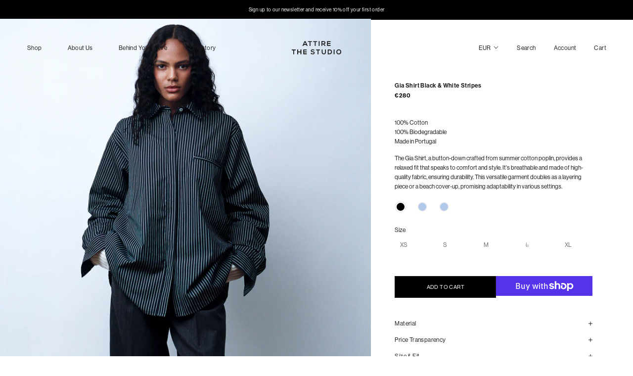

--- FILE ---
content_type: text/html; charset=utf-8
request_url: https://attirethestudio.com/products/gia-shirt-black-white-stripes
body_size: 37562
content:
<!doctype html>

<html class="no-js" lang="en">
  <meta name="google-site-verification" content="1dlBtUszW8losndV_fSrhtETGzXHtyah-kDniF2xfLI"
  ><head>
    <!-- anti-flicker snippet (recommended) -->
    <style>
      .async-hide {
        opacity: 0 !important;
      }
    </style>

    <!-- Google Tag Manager -->
    <script>
      (function (w, d, s, l, i) {
        w[l] = w[l] || [];
        w[l].push({ 'gtm.start': new Date().getTime(), event: 'gtm.js' });
        var f = d.getElementsByTagName(s)[0],
          j = d.createElement(s),
          dl = l != 'dataLayer' ? '&l=' + l : '';
        j.async = true;
        j.src = 'https://www.googletagmanager.com/gtm.js?id=' + i + dl;
        f.parentNode.insertBefore(j, f);
      })(window, document, 'script', 'dataLayer', 'GTM-NLBZZHM7');
    </script>
    <!-- End Google Tag Manager -->
    <script>
      (function (a, s, y, n, c, h, i, d, e) {
        s.className += ' ' + y;
        h.start = 1 * new Date();
        h.end = i = function () {
          s.className = s.className.replace(RegExp(' ?' + y), '');
        };
        (a[n] = a[n] || []).hide = h;
        setTimeout(function () {
          i();
          h.end = null;
        }, c);
        h.timeout = c;
      })(window, document.documentElement, 'async-hide', 'dataLayer', 4000, { 'OPT-W36LQ4Q': true });
    </script>
    <script async src="https://www.googleoptimize.com/optimize.js?id=OPT-W36LQ4Q"></script>

    <meta charset="utf-8">
    <meta http-equiv="X-UA-Compatible" content="IE=edge,chrome=1">
    <meta
      name="viewport"
      content="width=device-width, initial-scale=1.0, height=device-height, minimum-scale=1.0, user-scalable=0"
    >
    <meta name="theme-color" content="">

    <title>
      Gia Shirt Black &amp; White Stripes
      
      
       &ndash; ATTIRE THE STUDIO
    </title><meta name="description" content="The Gia Shirt, a button-down crafted from summer cotton poplin, provides a relaxed fit that speaks to comfort and style. It&#39;s breathable and made of high-quality fabric, ensuring durability. This versatile garment doubles as a layering piece or a beach cover-up, promising adaptability in various settings."><link rel="canonical" href="https://attirethestudio.com/products/gia-shirt-black-white-stripes"><link rel="shortcut icon" href="//attirethestudio.com/cdn/shop/files/a_Obszar_roboczy_1_48x48.png?v=1614731314" type="image/png"><meta property="og:type" content="product">
  <meta property="og:title" content="Gia Shirt Black &amp; White Stripes"><meta property="og:image" content="http://attirethestudio.com/cdn/shop/files/Photo01_1_caf55b67-7e63-4343-9539-b4f308660b27_grande.jpg?v=1698758025">
    <meta property="og:image:secure_url" content="https://attirethestudio.com/cdn/shop/files/Photo01_1_caf55b67-7e63-4343-9539-b4f308660b27_grande.jpg?v=1698758025"><meta property="og:image" content="http://attirethestudio.com/cdn/shop/files/Photo02_2_24b91d38-d150-4021-bae3-6190249c4a35_grande.jpg?v=1698758025">
    <meta property="og:image:secure_url" content="https://attirethestudio.com/cdn/shop/files/Photo02_2_24b91d38-d150-4021-bae3-6190249c4a35_grande.jpg?v=1698758025"><meta property="og:image" content="http://attirethestudio.com/cdn/shop/files/FRANCO_Black_Stripes_grande.jpg?v=1697099311">
    <meta property="og:image:secure_url" content="https://attirethestudio.com/cdn/shop/files/FRANCO_Black_Stripes_grande.jpg?v=1697099311"><meta property="product:price:amount" content="280,00">
  <meta property="product:price:currency" content="EUR"><meta property="og:description" content="The Gia Shirt, a button-down crafted from summer cotton poplin, provides a relaxed fit that speaks to comfort and style. It&#39;s breathable and made of high-quality fabric, ensuring durability. This versatile garment doubles as a layering piece or a beach cover-up, promising adaptability in various settings."><meta property="og:url" content="https://attirethestudio.com/products/gia-shirt-black-white-stripes">
<meta property="og:site_name" content="ATTIRE THE STUDIO"><meta name="twitter:card" content="summary"><meta name="twitter:title" content="Gia Shirt Black & White Stripes">
  <meta name="twitter:description" content="The Gia Shirt, a button-down crafted from summer cotton poplin, provides a relaxed fit that speaks to comfort and style. It&#39;s breathable and made of high-quality fabric, ensuring durability. This versatile garment doubles as a layering piece or a beach cover-up, promising adaptability in various settings.">
  <meta name="twitter:image" content="https://attirethestudio.com/cdn/shop/files/Photo01_1_caf55b67-7e63-4343-9539-b4f308660b27_600x600_crop_center.jpg?v=1698758025">

    <script>window.performance && window.performance.mark && window.performance.mark('shopify.content_for_header.start');</script><meta name="google-site-verification" content="4wJcMfMgU6KwT73K3DNwTbcb-dsuTs65fpeLcb5V8AE">
<meta id="shopify-digital-wallet" name="shopify-digital-wallet" content="/28389965877/digital_wallets/dialog">
<meta name="shopify-checkout-api-token" content="59b9203b22df5213b357191cd975f5d6">
<meta id="in-context-paypal-metadata" data-shop-id="28389965877" data-venmo-supported="false" data-environment="production" data-locale="en_US" data-paypal-v4="true" data-currency="EUR">
<link rel="alternate" hreflang="x-default" href="https://attirethestudio.com/products/gia-shirt-black-white-stripes">
<link rel="alternate" hreflang="en" href="https://attirethestudio.com/products/gia-shirt-black-white-stripes">
<link rel="alternate" hreflang="en-GB" href="https://attirethestudio.com/en-gb/products/gia-shirt-black-white-stripes">
<link rel="alternate" type="application/json+oembed" href="https://attirethestudio.com/products/gia-shirt-black-white-stripes.oembed">
<script async="async" src="/checkouts/internal/preloads.js?locale=en-DE"></script>
<link rel="preconnect" href="https://shop.app" crossorigin="anonymous">
<script async="async" src="https://shop.app/checkouts/internal/preloads.js?locale=en-DE&shop_id=28389965877" crossorigin="anonymous"></script>
<script id="apple-pay-shop-capabilities" type="application/json">{"shopId":28389965877,"countryCode":"DE","currencyCode":"EUR","merchantCapabilities":["supports3DS"],"merchantId":"gid:\/\/shopify\/Shop\/28389965877","merchantName":"ATTIRE THE STUDIO","requiredBillingContactFields":["postalAddress","email","phone"],"requiredShippingContactFields":["postalAddress","email","phone"],"shippingType":"shipping","supportedNetworks":["visa","maestro","masterCard","amex"],"total":{"type":"pending","label":"ATTIRE THE STUDIO","amount":"1.00"},"shopifyPaymentsEnabled":true,"supportsSubscriptions":true}</script>
<script id="shopify-features" type="application/json">{"accessToken":"59b9203b22df5213b357191cd975f5d6","betas":["rich-media-storefront-analytics"],"domain":"attirethestudio.com","predictiveSearch":true,"shopId":28389965877,"locale":"en"}</script>
<script>var Shopify = Shopify || {};
Shopify.shop = "attire-the-studio.myshopify.com";
Shopify.locale = "en";
Shopify.currency = {"active":"EUR","rate":"1.0"};
Shopify.country = "DE";
Shopify.theme = {"name":"attire-shopify-theme\/main","id":120704073781,"schema_name":"Prestige","schema_version":"4.5.5","theme_store_id":null,"role":"main"};
Shopify.theme.handle = "null";
Shopify.theme.style = {"id":null,"handle":null};
Shopify.cdnHost = "attirethestudio.com/cdn";
Shopify.routes = Shopify.routes || {};
Shopify.routes.root = "/";</script>
<script type="module">!function(o){(o.Shopify=o.Shopify||{}).modules=!0}(window);</script>
<script>!function(o){function n(){var o=[];function n(){o.push(Array.prototype.slice.apply(arguments))}return n.q=o,n}var t=o.Shopify=o.Shopify||{};t.loadFeatures=n(),t.autoloadFeatures=n()}(window);</script>
<script>
  window.ShopifyPay = window.ShopifyPay || {};
  window.ShopifyPay.apiHost = "shop.app\/pay";
  window.ShopifyPay.redirectState = null;
</script>
<script id="shop-js-analytics" type="application/json">{"pageType":"product"}</script>
<script defer="defer" async type="module" src="//attirethestudio.com/cdn/shopifycloud/shop-js/modules/v2/client.init-shop-cart-sync_BT-GjEfc.en.esm.js"></script>
<script defer="defer" async type="module" src="//attirethestudio.com/cdn/shopifycloud/shop-js/modules/v2/chunk.common_D58fp_Oc.esm.js"></script>
<script defer="defer" async type="module" src="//attirethestudio.com/cdn/shopifycloud/shop-js/modules/v2/chunk.modal_xMitdFEc.esm.js"></script>
<script type="module">
  await import("//attirethestudio.com/cdn/shopifycloud/shop-js/modules/v2/client.init-shop-cart-sync_BT-GjEfc.en.esm.js");
await import("//attirethestudio.com/cdn/shopifycloud/shop-js/modules/v2/chunk.common_D58fp_Oc.esm.js");
await import("//attirethestudio.com/cdn/shopifycloud/shop-js/modules/v2/chunk.modal_xMitdFEc.esm.js");

  window.Shopify.SignInWithShop?.initShopCartSync?.({"fedCMEnabled":true,"windoidEnabled":true});

</script>
<script>
  window.Shopify = window.Shopify || {};
  if (!window.Shopify.featureAssets) window.Shopify.featureAssets = {};
  window.Shopify.featureAssets['shop-js'] = {"shop-cart-sync":["modules/v2/client.shop-cart-sync_DZOKe7Ll.en.esm.js","modules/v2/chunk.common_D58fp_Oc.esm.js","modules/v2/chunk.modal_xMitdFEc.esm.js"],"init-fed-cm":["modules/v2/client.init-fed-cm_B6oLuCjv.en.esm.js","modules/v2/chunk.common_D58fp_Oc.esm.js","modules/v2/chunk.modal_xMitdFEc.esm.js"],"shop-cash-offers":["modules/v2/client.shop-cash-offers_D2sdYoxE.en.esm.js","modules/v2/chunk.common_D58fp_Oc.esm.js","modules/v2/chunk.modal_xMitdFEc.esm.js"],"shop-login-button":["modules/v2/client.shop-login-button_QeVjl5Y3.en.esm.js","modules/v2/chunk.common_D58fp_Oc.esm.js","modules/v2/chunk.modal_xMitdFEc.esm.js"],"pay-button":["modules/v2/client.pay-button_DXTOsIq6.en.esm.js","modules/v2/chunk.common_D58fp_Oc.esm.js","modules/v2/chunk.modal_xMitdFEc.esm.js"],"shop-button":["modules/v2/client.shop-button_DQZHx9pm.en.esm.js","modules/v2/chunk.common_D58fp_Oc.esm.js","modules/v2/chunk.modal_xMitdFEc.esm.js"],"avatar":["modules/v2/client.avatar_BTnouDA3.en.esm.js"],"init-windoid":["modules/v2/client.init-windoid_CR1B-cfM.en.esm.js","modules/v2/chunk.common_D58fp_Oc.esm.js","modules/v2/chunk.modal_xMitdFEc.esm.js"],"init-shop-for-new-customer-accounts":["modules/v2/client.init-shop-for-new-customer-accounts_C_vY_xzh.en.esm.js","modules/v2/client.shop-login-button_QeVjl5Y3.en.esm.js","modules/v2/chunk.common_D58fp_Oc.esm.js","modules/v2/chunk.modal_xMitdFEc.esm.js"],"init-shop-email-lookup-coordinator":["modules/v2/client.init-shop-email-lookup-coordinator_BI7n9ZSv.en.esm.js","modules/v2/chunk.common_D58fp_Oc.esm.js","modules/v2/chunk.modal_xMitdFEc.esm.js"],"init-shop-cart-sync":["modules/v2/client.init-shop-cart-sync_BT-GjEfc.en.esm.js","modules/v2/chunk.common_D58fp_Oc.esm.js","modules/v2/chunk.modal_xMitdFEc.esm.js"],"shop-toast-manager":["modules/v2/client.shop-toast-manager_DiYdP3xc.en.esm.js","modules/v2/chunk.common_D58fp_Oc.esm.js","modules/v2/chunk.modal_xMitdFEc.esm.js"],"init-customer-accounts":["modules/v2/client.init-customer-accounts_D9ZNqS-Q.en.esm.js","modules/v2/client.shop-login-button_QeVjl5Y3.en.esm.js","modules/v2/chunk.common_D58fp_Oc.esm.js","modules/v2/chunk.modal_xMitdFEc.esm.js"],"init-customer-accounts-sign-up":["modules/v2/client.init-customer-accounts-sign-up_iGw4briv.en.esm.js","modules/v2/client.shop-login-button_QeVjl5Y3.en.esm.js","modules/v2/chunk.common_D58fp_Oc.esm.js","modules/v2/chunk.modal_xMitdFEc.esm.js"],"shop-follow-button":["modules/v2/client.shop-follow-button_CqMgW2wH.en.esm.js","modules/v2/chunk.common_D58fp_Oc.esm.js","modules/v2/chunk.modal_xMitdFEc.esm.js"],"checkout-modal":["modules/v2/client.checkout-modal_xHeaAweL.en.esm.js","modules/v2/chunk.common_D58fp_Oc.esm.js","modules/v2/chunk.modal_xMitdFEc.esm.js"],"shop-login":["modules/v2/client.shop-login_D91U-Q7h.en.esm.js","modules/v2/chunk.common_D58fp_Oc.esm.js","modules/v2/chunk.modal_xMitdFEc.esm.js"],"lead-capture":["modules/v2/client.lead-capture_BJmE1dJe.en.esm.js","modules/v2/chunk.common_D58fp_Oc.esm.js","modules/v2/chunk.modal_xMitdFEc.esm.js"],"payment-terms":["modules/v2/client.payment-terms_Ci9AEqFq.en.esm.js","modules/v2/chunk.common_D58fp_Oc.esm.js","modules/v2/chunk.modal_xMitdFEc.esm.js"]};
</script>
<script>(function() {
  var isLoaded = false;
  function asyncLoad() {
    if (isLoaded) return;
    isLoaded = true;
    var urls = ["https:\/\/zooomyapps.com\/wishlist\/ZooomyOrders.js?shop=attire-the-studio.myshopify.com","https:\/\/cdn.shopify.com\/s\/files\/1\/0283\/8996\/5877\/t\/21\/assets\/subscribe-it.js?v=1667238536\u0026shop=attire-the-studio.myshopify.com","https:\/\/static.klaviyo.com\/onsite\/js\/klaviyo.js?company_id=U4vWnb\u0026shop=attire-the-studio.myshopify.com"];
    for (var i = 0; i < urls.length; i++) {
      var s = document.createElement('script');
      s.type = 'text/javascript';
      s.async = true;
      s.src = urls[i];
      var x = document.getElementsByTagName('script')[0];
      x.parentNode.insertBefore(s, x);
    }
  };
  if(window.attachEvent) {
    window.attachEvent('onload', asyncLoad);
  } else {
    window.addEventListener('load', asyncLoad, false);
  }
})();</script>
<script id="__st">var __st={"a":28389965877,"offset":3600,"reqid":"c26d0e67-8658-4f8a-b337-ca8274ebc898-1769259730","pageurl":"attirethestudio.com\/products\/gia-shirt-black-white-stripes","u":"85ae1d222f48","p":"product","rtyp":"product","rid":8219329069322};</script>
<script>window.ShopifyPaypalV4VisibilityTracking = true;</script>
<script id="captcha-bootstrap">!function(){'use strict';const t='contact',e='account',n='new_comment',o=[[t,t],['blogs',n],['comments',n],[t,'customer']],c=[[e,'customer_login'],[e,'guest_login'],[e,'recover_customer_password'],[e,'create_customer']],r=t=>t.map((([t,e])=>`form[action*='/${t}']:not([data-nocaptcha='true']) input[name='form_type'][value='${e}']`)).join(','),a=t=>()=>t?[...document.querySelectorAll(t)].map((t=>t.form)):[];function s(){const t=[...o],e=r(t);return a(e)}const i='password',u='form_key',d=['recaptcha-v3-token','g-recaptcha-response','h-captcha-response',i],f=()=>{try{return window.sessionStorage}catch{return}},m='__shopify_v',_=t=>t.elements[u];function p(t,e,n=!1){try{const o=window.sessionStorage,c=JSON.parse(o.getItem(e)),{data:r}=function(t){const{data:e,action:n}=t;return t[m]||n?{data:e,action:n}:{data:t,action:n}}(c);for(const[e,n]of Object.entries(r))t.elements[e]&&(t.elements[e].value=n);n&&o.removeItem(e)}catch(o){console.error('form repopulation failed',{error:o})}}const l='form_type',E='cptcha';function T(t){t.dataset[E]=!0}const w=window,h=w.document,L='Shopify',v='ce_forms',y='captcha';let A=!1;((t,e)=>{const n=(g='f06e6c50-85a8-45c8-87d0-21a2b65856fe',I='https://cdn.shopify.com/shopifycloud/storefront-forms-hcaptcha/ce_storefront_forms_captcha_hcaptcha.v1.5.2.iife.js',D={infoText:'Protected by hCaptcha',privacyText:'Privacy',termsText:'Terms'},(t,e,n)=>{const o=w[L][v],c=o.bindForm;if(c)return c(t,g,e,D).then(n);var r;o.q.push([[t,g,e,D],n]),r=I,A||(h.body.append(Object.assign(h.createElement('script'),{id:'captcha-provider',async:!0,src:r})),A=!0)});var g,I,D;w[L]=w[L]||{},w[L][v]=w[L][v]||{},w[L][v].q=[],w[L][y]=w[L][y]||{},w[L][y].protect=function(t,e){n(t,void 0,e),T(t)},Object.freeze(w[L][y]),function(t,e,n,w,h,L){const[v,y,A,g]=function(t,e,n){const i=e?o:[],u=t?c:[],d=[...i,...u],f=r(d),m=r(i),_=r(d.filter((([t,e])=>n.includes(e))));return[a(f),a(m),a(_),s()]}(w,h,L),I=t=>{const e=t.target;return e instanceof HTMLFormElement?e:e&&e.form},D=t=>v().includes(t);t.addEventListener('submit',(t=>{const e=I(t);if(!e)return;const n=D(e)&&!e.dataset.hcaptchaBound&&!e.dataset.recaptchaBound,o=_(e),c=g().includes(e)&&(!o||!o.value);(n||c)&&t.preventDefault(),c&&!n&&(function(t){try{if(!f())return;!function(t){const e=f();if(!e)return;const n=_(t);if(!n)return;const o=n.value;o&&e.removeItem(o)}(t);const e=Array.from(Array(32),(()=>Math.random().toString(36)[2])).join('');!function(t,e){_(t)||t.append(Object.assign(document.createElement('input'),{type:'hidden',name:u})),t.elements[u].value=e}(t,e),function(t,e){const n=f();if(!n)return;const o=[...t.querySelectorAll(`input[type='${i}']`)].map((({name:t})=>t)),c=[...d,...o],r={};for(const[a,s]of new FormData(t).entries())c.includes(a)||(r[a]=s);n.setItem(e,JSON.stringify({[m]:1,action:t.action,data:r}))}(t,e)}catch(e){console.error('failed to persist form',e)}}(e),e.submit())}));const S=(t,e)=>{t&&!t.dataset[E]&&(n(t,e.some((e=>e===t))),T(t))};for(const o of['focusin','change'])t.addEventListener(o,(t=>{const e=I(t);D(e)&&S(e,y())}));const B=e.get('form_key'),M=e.get(l),P=B&&M;t.addEventListener('DOMContentLoaded',(()=>{const t=y();if(P)for(const e of t)e.elements[l].value===M&&p(e,B);[...new Set([...A(),...v().filter((t=>'true'===t.dataset.shopifyCaptcha))])].forEach((e=>S(e,t)))}))}(h,new URLSearchParams(w.location.search),n,t,e,['guest_login'])})(!0,!0)}();</script>
<script integrity="sha256-4kQ18oKyAcykRKYeNunJcIwy7WH5gtpwJnB7kiuLZ1E=" data-source-attribution="shopify.loadfeatures" defer="defer" src="//attirethestudio.com/cdn/shopifycloud/storefront/assets/storefront/load_feature-a0a9edcb.js" crossorigin="anonymous"></script>
<script crossorigin="anonymous" defer="defer" src="//attirethestudio.com/cdn/shopifycloud/storefront/assets/shopify_pay/storefront-65b4c6d7.js?v=20250812"></script>
<script data-source-attribution="shopify.dynamic_checkout.dynamic.init">var Shopify=Shopify||{};Shopify.PaymentButton=Shopify.PaymentButton||{isStorefrontPortableWallets:!0,init:function(){window.Shopify.PaymentButton.init=function(){};var t=document.createElement("script");t.src="https://attirethestudio.com/cdn/shopifycloud/portable-wallets/latest/portable-wallets.en.js",t.type="module",document.head.appendChild(t)}};
</script>
<script data-source-attribution="shopify.dynamic_checkout.buyer_consent">
  function portableWalletsHideBuyerConsent(e){var t=document.getElementById("shopify-buyer-consent"),n=document.getElementById("shopify-subscription-policy-button");t&&n&&(t.classList.add("hidden"),t.setAttribute("aria-hidden","true"),n.removeEventListener("click",e))}function portableWalletsShowBuyerConsent(e){var t=document.getElementById("shopify-buyer-consent"),n=document.getElementById("shopify-subscription-policy-button");t&&n&&(t.classList.remove("hidden"),t.removeAttribute("aria-hidden"),n.addEventListener("click",e))}window.Shopify?.PaymentButton&&(window.Shopify.PaymentButton.hideBuyerConsent=portableWalletsHideBuyerConsent,window.Shopify.PaymentButton.showBuyerConsent=portableWalletsShowBuyerConsent);
</script>
<script>
  function portableWalletsCleanup(e){e&&e.src&&console.error("Failed to load portable wallets script "+e.src);var t=document.querySelectorAll("shopify-accelerated-checkout .shopify-payment-button__skeleton, shopify-accelerated-checkout-cart .wallet-cart-button__skeleton"),e=document.getElementById("shopify-buyer-consent");for(let e=0;e<t.length;e++)t[e].remove();e&&e.remove()}function portableWalletsNotLoadedAsModule(e){e instanceof ErrorEvent&&"string"==typeof e.message&&e.message.includes("import.meta")&&"string"==typeof e.filename&&e.filename.includes("portable-wallets")&&(window.removeEventListener("error",portableWalletsNotLoadedAsModule),window.Shopify.PaymentButton.failedToLoad=e,"loading"===document.readyState?document.addEventListener("DOMContentLoaded",window.Shopify.PaymentButton.init):window.Shopify.PaymentButton.init())}window.addEventListener("error",portableWalletsNotLoadedAsModule);
</script>

<script type="module" src="https://attirethestudio.com/cdn/shopifycloud/portable-wallets/latest/portable-wallets.en.js" onError="portableWalletsCleanup(this)" crossorigin="anonymous"></script>
<script nomodule>
  document.addEventListener("DOMContentLoaded", portableWalletsCleanup);
</script>

<script id='scb4127' type='text/javascript' async='' src='https://attirethestudio.com/cdn/shopifycloud/privacy-banner/storefront-banner.js'></script><link id="shopify-accelerated-checkout-styles" rel="stylesheet" media="screen" href="https://attirethestudio.com/cdn/shopifycloud/portable-wallets/latest/accelerated-checkout-backwards-compat.css" crossorigin="anonymous">
<style id="shopify-accelerated-checkout-cart">
        #shopify-buyer-consent {
  margin-top: 1em;
  display: inline-block;
  width: 100%;
}

#shopify-buyer-consent.hidden {
  display: none;
}

#shopify-subscription-policy-button {
  background: none;
  border: none;
  padding: 0;
  text-decoration: underline;
  font-size: inherit;
  cursor: pointer;
}

#shopify-subscription-policy-button::before {
  box-shadow: none;
}

      </style>

<script>window.performance && window.performance.mark && window.performance.mark('shopify.content_for_header.end');</script>

    <link rel="stylesheet" type="text/css" href="//attirethestudio.com/cdn/shop/t/21/assets/bx.min.css?v=152434712441425905901718280536">
    <!--
      <link rel="stylesheet" type="text/css" href="//attirethestudio.com/cdn/shop/t/21/assets/bx.min-above-600.css?v=137590321919400490071666905596" media="(min-width: 600px)">
    -->
    <script defer src="//attirethestudio.com/cdn/shop/t/21/assets/bx.min.js?v=32938896828413734991699356458"></script>

    <script>
      // This allows to expose several variables to the global scope, to be used in scripts
      window.theme = {
        template: "product",
        localeRootUrl: '',
        shopCurrency: "EUR",
        moneyFormat: "€{{amount_with_comma_separator}}",
        moneyWithCurrencyFormat: "€{{amount_with_comma_separator}} EUR",
        useNativeMultiCurrency: true,
        currencyConversionEnabled: false,
        currencyConversionMoneyFormat: "money_format",
        currencyConversionRoundAmounts: true,
        productImageSize: "natural",
        searchMode: "product,article,page",
        showPageTransition: true,
        showElementStaggering: true,
        showImageZooming: false
      };

      window.languages = {
        cartAddNote: "Add Order Note",
        cartEditNote: "Edit Order Note",
        productImageLoadingError: "This image could not be loaded. Please try to reload the page.",
        productFormAddToCart: "Add to cart",
        productFormUnavailable: "Unavailable",
        productFormSoldOut: "Sold Out",
        shippingEstimatorOneResult: "1 option available:",
        shippingEstimatorMoreResults: "{{count}} options available:",
        shippingEstimatorNoResults: "No shipping could be found"
      };

      window.lazySizesConfig = {
        loadHidden: false,
        hFac: 0.5,
        expFactor: 2,
        ricTimeout: 150,
        lazyClass: 'Image--lazyLoad',
        loadingClass: 'Image--lazyLoading',
        loadedClass: 'Image--lazyLoaded'
      };

      document.documentElement.className = document.documentElement.className.replace('no-js', 'js');
      document.documentElement.style.setProperty('--window-height', window.innerHeight + 'px');

      // We do a quick detection of some features (we could use Modernizr but for so little...)
      (function() {
        document.documentElement.className += ((window.CSS && window.CSS.supports('(position: sticky) or (position: -webkit-sticky)')) ? ' supports-sticky' : ' no-supports-sticky');
        document.documentElement.className += (window.matchMedia('(-moz-touch-enabled: 1), (hover: none)')).matches ? ' no-supports-hover' : ' supports-hover';
      }());
    </script>

    
      <script async src="//cdn.shopify.com/s/javascripts/currencies.js" defer></script>
    
<script>
      (function () {
        window.onpageshow = function () {
          if (window.theme.showPageTransition) {
            var pageTransition = document.querySelector('.PageTransition');

            if (pageTransition) {
              pageTransition.style.visibility = 'visible';
              pageTransition.style.opacity = '0';
            }
          }

          // When the page is loaded from the cache, we have to reload the cart content
          document.documentElement.dispatchEvent(
            new CustomEvent('cart:refresh', {
              bubbles: true,
            })
          );
        };
      })();
    </script>

    
  <script type="application/ld+json">
  {
    "@context": "http://schema.org",
    "@type": "Product",
    "offers": [{
          "@type": "Offer",
          "name": "XS",
          "availability":"https://schema.org/InStock",
          "price": "280,00",
          "priceCurrency": "EUR",
          "priceValidUntil": "2026-02-03","sku": "F04-BLA-XS","url": "/products/gia-shirt-black-white-stripes/products/gia-shirt-black-white-stripes?variant=44494313029898"
        },
{
          "@type": "Offer",
          "name": "S",
          "availability":"https://schema.org/InStock",
          "price": "280,00",
          "priceCurrency": "EUR",
          "priceValidUntil": "2026-02-03","sku": "F04-BLA-S","url": "/products/gia-shirt-black-white-stripes/products/gia-shirt-black-white-stripes?variant=44494313062666"
        },
{
          "@type": "Offer",
          "name": "M",
          "availability":"https://schema.org/InStock",
          "price": "280,00",
          "priceCurrency": "EUR",
          "priceValidUntil": "2026-02-03","sku": "F04-BLA-M","url": "/products/gia-shirt-black-white-stripes/products/gia-shirt-black-white-stripes?variant=44494313095434"
        },
{
          "@type": "Offer",
          "name": "L",
          "availability":"https://schema.org/OutOfStock",
          "price": "280,00",
          "priceCurrency": "EUR",
          "priceValidUntil": "2026-02-03","sku": "F04-BLA-L","url": "/products/gia-shirt-black-white-stripes/products/gia-shirt-black-white-stripes?variant=44494313128202"
        },
{
          "@type": "Offer",
          "name": "XL",
          "availability":"https://schema.org/InStock",
          "price": "280,00",
          "priceCurrency": "EUR",
          "priceValidUntil": "2026-02-03","sku": "F04-BLA-XL","url": "/products/gia-shirt-black-white-stripes/products/gia-shirt-black-white-stripes?variant=44494313160970"
        }
],
      "gtin13": "4262393882649",
      "productId": "4262393882649",

    "brand": {
      "name": "ATTIRE THE STUDIO"
    },
    "name": "Gia Shirt Black \u0026 White Stripes",
    "description": "The Gia Shirt, a button-down crafted from summer cotton poplin, provides a relaxed fit that speaks to comfort and style. It's breathable and made of high-quality fabric, ensuring durability. This versatile garment doubles as a layering piece or a beach cover-up, promising adaptability in various settings.",
    "category": "Cotton, Shirt",
    "url": "/products/gia-shirt-black-white-stripes/products/gia-shirt-black-white-stripes",
    "sku": "F04-BLA-XS",
    "image": {
      "@type": "ImageObject",
      "url": "https://attirethestudio.com/cdn/shop/files/Photo01_1_caf55b67-7e63-4343-9539-b4f308660b27_1024x.jpg?v=1698758025",
      "image": "https://attirethestudio.com/cdn/shop/files/Photo01_1_caf55b67-7e63-4343-9539-b4f308660b27_1024x.jpg?v=1698758025",
      "name": "Gia Shirt Black \u0026 White Stripes",
      "width": "1024",
      "height": "1024"
    }
  }
  </script>



  <script type="application/ld+json">
  {
    "@context": "http://schema.org",
    "@type": "BreadcrumbList",
  "itemListElement": [{
      "@type": "ListItem",
      "position": 1,
      "name": "Home",
      "item": "https://attirethestudio.com"
    },{
          "@type": "ListItem",
          "position": 2,
          "name": "Gia Shirt Black \u0026 White Stripes",
          "item": "https://attirethestudio.com/products/gia-shirt-black-white-stripes"
        }]
  }
  </script>


    <script type="text/javascript">
      (function (c, l, a, r, i, t, y) {
        c[a] =
          c[a] ||
          function () {
            (c[a].q = c[a].q || []).push(arguments);
          };
        t = l.createElement(r);
        t.async = 1;
        t.src = 'https://www.clarity.ms/tag/' + i;
        y = l.getElementsByTagName(r)[0];
        y.parentNode.insertBefore(t, y);
      })(window, document, 'clarity', 'script', 'i2sn3vmoae');
    </script>
  <!-- BEGIN app block: shopify://apps/klaviyo-email-marketing-sms/blocks/klaviyo-onsite-embed/2632fe16-c075-4321-a88b-50b567f42507 -->












  <script async src="https://static.klaviyo.com/onsite/js/U4vWnb/klaviyo.js?company_id=U4vWnb"></script>
  <script>!function(){if(!window.klaviyo){window._klOnsite=window._klOnsite||[];try{window.klaviyo=new Proxy({},{get:function(n,i){return"push"===i?function(){var n;(n=window._klOnsite).push.apply(n,arguments)}:function(){for(var n=arguments.length,o=new Array(n),w=0;w<n;w++)o[w]=arguments[w];var t="function"==typeof o[o.length-1]?o.pop():void 0,e=new Promise((function(n){window._klOnsite.push([i].concat(o,[function(i){t&&t(i),n(i)}]))}));return e}}})}catch(n){window.klaviyo=window.klaviyo||[],window.klaviyo.push=function(){var n;(n=window._klOnsite).push.apply(n,arguments)}}}}();</script>

  
    <script id="viewed_product">
      if (item == null) {
        var _learnq = _learnq || [];

        var MetafieldReviews = null
        var MetafieldYotpoRating = null
        var MetafieldYotpoCount = null
        var MetafieldLooxRating = null
        var MetafieldLooxCount = null
        var okendoProduct = null
        var okendoProductReviewCount = null
        var okendoProductReviewAverageValue = null
        try {
          // The following fields are used for Customer Hub recently viewed in order to add reviews.
          // This information is not part of __kla_viewed. Instead, it is part of __kla_viewed_reviewed_items
          MetafieldReviews = {};
          MetafieldYotpoRating = null
          MetafieldYotpoCount = null
          MetafieldLooxRating = null
          MetafieldLooxCount = null

          okendoProduct = null
          // If the okendo metafield is not legacy, it will error, which then requires the new json formatted data
          if (okendoProduct && 'error' in okendoProduct) {
            okendoProduct = null
          }
          okendoProductReviewCount = okendoProduct ? okendoProduct.reviewCount : null
          okendoProductReviewAverageValue = okendoProduct ? okendoProduct.reviewAverageValue : null
        } catch (error) {
          console.error('Error in Klaviyo onsite reviews tracking:', error);
        }

        var item = {
          Name: "Gia Shirt Black \u0026 White Stripes",
          ProductID: 8219329069322,
          Categories: ["All Items","Back to work","Fall Essentials","Summer 23","Test Attire Collection","Tops"],
          ImageURL: "https://attirethestudio.com/cdn/shop/files/Photo01_1_caf55b67-7e63-4343-9539-b4f308660b27_grande.jpg?v=1698758025",
          URL: "https://attirethestudio.com/products/gia-shirt-black-white-stripes",
          Brand: "ATTIRE THE STUDIO",
          Price: "€280,00",
          Value: "280,00",
          CompareAtPrice: "€0,00"
        };
        _learnq.push(['track', 'Viewed Product', item]);
        _learnq.push(['trackViewedItem', {
          Title: item.Name,
          ItemId: item.ProductID,
          Categories: item.Categories,
          ImageUrl: item.ImageURL,
          Url: item.URL,
          Metadata: {
            Brand: item.Brand,
            Price: item.Price,
            Value: item.Value,
            CompareAtPrice: item.CompareAtPrice
          },
          metafields:{
            reviews: MetafieldReviews,
            yotpo:{
              rating: MetafieldYotpoRating,
              count: MetafieldYotpoCount,
            },
            loox:{
              rating: MetafieldLooxRating,
              count: MetafieldLooxCount,
            },
            okendo: {
              rating: okendoProductReviewAverageValue,
              count: okendoProductReviewCount,
            }
          }
        }]);
      }
    </script>
  




  <script>
    window.klaviyoReviewsProductDesignMode = false
  </script>







<!-- END app block --><link href="https://monorail-edge.shopifysvc.com" rel="dns-prefetch">
<script>(function(){if ("sendBeacon" in navigator && "performance" in window) {try {var session_token_from_headers = performance.getEntriesByType('navigation')[0].serverTiming.find(x => x.name == '_s').description;} catch {var session_token_from_headers = undefined;}var session_cookie_matches = document.cookie.match(/_shopify_s=([^;]*)/);var session_token_from_cookie = session_cookie_matches && session_cookie_matches.length === 2 ? session_cookie_matches[1] : "";var session_token = session_token_from_headers || session_token_from_cookie || "";function handle_abandonment_event(e) {var entries = performance.getEntries().filter(function(entry) {return /monorail-edge.shopifysvc.com/.test(entry.name);});if (!window.abandonment_tracked && entries.length === 0) {window.abandonment_tracked = true;var currentMs = Date.now();var navigation_start = performance.timing.navigationStart;var payload = {shop_id: 28389965877,url: window.location.href,navigation_start,duration: currentMs - navigation_start,session_token,page_type: "product"};window.navigator.sendBeacon("https://monorail-edge.shopifysvc.com/v1/produce", JSON.stringify({schema_id: "online_store_buyer_site_abandonment/1.1",payload: payload,metadata: {event_created_at_ms: currentMs,event_sent_at_ms: currentMs}}));}}window.addEventListener('pagehide', handle_abandonment_event);}}());</script>
<script id="web-pixels-manager-setup">(function e(e,d,r,n,o){if(void 0===o&&(o={}),!Boolean(null===(a=null===(i=window.Shopify)||void 0===i?void 0:i.analytics)||void 0===a?void 0:a.replayQueue)){var i,a;window.Shopify=window.Shopify||{};var t=window.Shopify;t.analytics=t.analytics||{};var s=t.analytics;s.replayQueue=[],s.publish=function(e,d,r){return s.replayQueue.push([e,d,r]),!0};try{self.performance.mark("wpm:start")}catch(e){}var l=function(){var e={modern:/Edge?\/(1{2}[4-9]|1[2-9]\d|[2-9]\d{2}|\d{4,})\.\d+(\.\d+|)|Firefox\/(1{2}[4-9]|1[2-9]\d|[2-9]\d{2}|\d{4,})\.\d+(\.\d+|)|Chrom(ium|e)\/(9{2}|\d{3,})\.\d+(\.\d+|)|(Maci|X1{2}).+ Version\/(15\.\d+|(1[6-9]|[2-9]\d|\d{3,})\.\d+)([,.]\d+|)( \(\w+\)|)( Mobile\/\w+|) Safari\/|Chrome.+OPR\/(9{2}|\d{3,})\.\d+\.\d+|(CPU[ +]OS|iPhone[ +]OS|CPU[ +]iPhone|CPU IPhone OS|CPU iPad OS)[ +]+(15[._]\d+|(1[6-9]|[2-9]\d|\d{3,})[._]\d+)([._]\d+|)|Android:?[ /-](13[3-9]|1[4-9]\d|[2-9]\d{2}|\d{4,})(\.\d+|)(\.\d+|)|Android.+Firefox\/(13[5-9]|1[4-9]\d|[2-9]\d{2}|\d{4,})\.\d+(\.\d+|)|Android.+Chrom(ium|e)\/(13[3-9]|1[4-9]\d|[2-9]\d{2}|\d{4,})\.\d+(\.\d+|)|SamsungBrowser\/([2-9]\d|\d{3,})\.\d+/,legacy:/Edge?\/(1[6-9]|[2-9]\d|\d{3,})\.\d+(\.\d+|)|Firefox\/(5[4-9]|[6-9]\d|\d{3,})\.\d+(\.\d+|)|Chrom(ium|e)\/(5[1-9]|[6-9]\d|\d{3,})\.\d+(\.\d+|)([\d.]+$|.*Safari\/(?![\d.]+ Edge\/[\d.]+$))|(Maci|X1{2}).+ Version\/(10\.\d+|(1[1-9]|[2-9]\d|\d{3,})\.\d+)([,.]\d+|)( \(\w+\)|)( Mobile\/\w+|) Safari\/|Chrome.+OPR\/(3[89]|[4-9]\d|\d{3,})\.\d+\.\d+|(CPU[ +]OS|iPhone[ +]OS|CPU[ +]iPhone|CPU IPhone OS|CPU iPad OS)[ +]+(10[._]\d+|(1[1-9]|[2-9]\d|\d{3,})[._]\d+)([._]\d+|)|Android:?[ /-](13[3-9]|1[4-9]\d|[2-9]\d{2}|\d{4,})(\.\d+|)(\.\d+|)|Mobile Safari.+OPR\/([89]\d|\d{3,})\.\d+\.\d+|Android.+Firefox\/(13[5-9]|1[4-9]\d|[2-9]\d{2}|\d{4,})\.\d+(\.\d+|)|Android.+Chrom(ium|e)\/(13[3-9]|1[4-9]\d|[2-9]\d{2}|\d{4,})\.\d+(\.\d+|)|Android.+(UC? ?Browser|UCWEB|U3)[ /]?(15\.([5-9]|\d{2,})|(1[6-9]|[2-9]\d|\d{3,})\.\d+)\.\d+|SamsungBrowser\/(5\.\d+|([6-9]|\d{2,})\.\d+)|Android.+MQ{2}Browser\/(14(\.(9|\d{2,})|)|(1[5-9]|[2-9]\d|\d{3,})(\.\d+|))(\.\d+|)|K[Aa][Ii]OS\/(3\.\d+|([4-9]|\d{2,})\.\d+)(\.\d+|)/},d=e.modern,r=e.legacy,n=navigator.userAgent;return n.match(d)?"modern":n.match(r)?"legacy":"unknown"}(),u="modern"===l?"modern":"legacy",c=(null!=n?n:{modern:"",legacy:""})[u],f=function(e){return[e.baseUrl,"/wpm","/b",e.hashVersion,"modern"===e.buildTarget?"m":"l",".js"].join("")}({baseUrl:d,hashVersion:r,buildTarget:u}),m=function(e){var d=e.version,r=e.bundleTarget,n=e.surface,o=e.pageUrl,i=e.monorailEndpoint;return{emit:function(e){var a=e.status,t=e.errorMsg,s=(new Date).getTime(),l=JSON.stringify({metadata:{event_sent_at_ms:s},events:[{schema_id:"web_pixels_manager_load/3.1",payload:{version:d,bundle_target:r,page_url:o,status:a,surface:n,error_msg:t},metadata:{event_created_at_ms:s}}]});if(!i)return console&&console.warn&&console.warn("[Web Pixels Manager] No Monorail endpoint provided, skipping logging."),!1;try{return self.navigator.sendBeacon.bind(self.navigator)(i,l)}catch(e){}var u=new XMLHttpRequest;try{return u.open("POST",i,!0),u.setRequestHeader("Content-Type","text/plain"),u.send(l),!0}catch(e){return console&&console.warn&&console.warn("[Web Pixels Manager] Got an unhandled error while logging to Monorail."),!1}}}}({version:r,bundleTarget:l,surface:e.surface,pageUrl:self.location.href,monorailEndpoint:e.monorailEndpoint});try{o.browserTarget=l,function(e){var d=e.src,r=e.async,n=void 0===r||r,o=e.onload,i=e.onerror,a=e.sri,t=e.scriptDataAttributes,s=void 0===t?{}:t,l=document.createElement("script"),u=document.querySelector("head"),c=document.querySelector("body");if(l.async=n,l.src=d,a&&(l.integrity=a,l.crossOrigin="anonymous"),s)for(var f in s)if(Object.prototype.hasOwnProperty.call(s,f))try{l.dataset[f]=s[f]}catch(e){}if(o&&l.addEventListener("load",o),i&&l.addEventListener("error",i),u)u.appendChild(l);else{if(!c)throw new Error("Did not find a head or body element to append the script");c.appendChild(l)}}({src:f,async:!0,onload:function(){if(!function(){var e,d;return Boolean(null===(d=null===(e=window.Shopify)||void 0===e?void 0:e.analytics)||void 0===d?void 0:d.initialized)}()){var d=window.webPixelsManager.init(e)||void 0;if(d){var r=window.Shopify.analytics;r.replayQueue.forEach((function(e){var r=e[0],n=e[1],o=e[2];d.publishCustomEvent(r,n,o)})),r.replayQueue=[],r.publish=d.publishCustomEvent,r.visitor=d.visitor,r.initialized=!0}}},onerror:function(){return m.emit({status:"failed",errorMsg:"".concat(f," has failed to load")})},sri:function(e){var d=/^sha384-[A-Za-z0-9+/=]+$/;return"string"==typeof e&&d.test(e)}(c)?c:"",scriptDataAttributes:o}),m.emit({status:"loading"})}catch(e){m.emit({status:"failed",errorMsg:(null==e?void 0:e.message)||"Unknown error"})}}})({shopId: 28389965877,storefrontBaseUrl: "https://attirethestudio.com",extensionsBaseUrl: "https://extensions.shopifycdn.com/cdn/shopifycloud/web-pixels-manager",monorailEndpoint: "https://monorail-edge.shopifysvc.com/unstable/produce_batch",surface: "storefront-renderer",enabledBetaFlags: ["2dca8a86"],webPixelsConfigList: [{"id":"970129674","configuration":"{\"config\":\"{\\\"pixel_id\\\":\\\"G-7SYYMYFSVT\\\",\\\"target_country\\\":\\\"DE\\\",\\\"gtag_events\\\":[{\\\"type\\\":\\\"search\\\",\\\"action_label\\\":[\\\"G-7SYYMYFSVT\\\",\\\"AW-430753545\\\/kc4RCPLFuPQBEImOs80B\\\"]},{\\\"type\\\":\\\"begin_checkout\\\",\\\"action_label\\\":[\\\"G-7SYYMYFSVT\\\",\\\"AW-430753545\\\/yzNmCO_FuPQBEImOs80B\\\"]},{\\\"type\\\":\\\"view_item\\\",\\\"action_label\\\":[\\\"G-7SYYMYFSVT\\\",\\\"AW-430753545\\\/rXcbCOnFuPQBEImOs80B\\\",\\\"MC-CR734N4KBR\\\"]},{\\\"type\\\":\\\"purchase\\\",\\\"action_label\\\":[\\\"G-7SYYMYFSVT\\\",\\\"AW-430753545\\\/6CbeCObFuPQBEImOs80B\\\",\\\"MC-CR734N4KBR\\\"]},{\\\"type\\\":\\\"page_view\\\",\\\"action_label\\\":[\\\"G-7SYYMYFSVT\\\",\\\"AW-430753545\\\/Px83COPFuPQBEImOs80B\\\",\\\"MC-CR734N4KBR\\\"]},{\\\"type\\\":\\\"add_payment_info\\\",\\\"action_label\\\":[\\\"G-7SYYMYFSVT\\\",\\\"AW-430753545\\\/b3cqCPXFuPQBEImOs80B\\\"]},{\\\"type\\\":\\\"add_to_cart\\\",\\\"action_label\\\":[\\\"G-7SYYMYFSVT\\\",\\\"AW-430753545\\\/zrVSCOzFuPQBEImOs80B\\\"]}],\\\"enable_monitoring_mode\\\":false}\"}","eventPayloadVersion":"v1","runtimeContext":"OPEN","scriptVersion":"b2a88bafab3e21179ed38636efcd8a93","type":"APP","apiClientId":1780363,"privacyPurposes":[],"dataSharingAdjustments":{"protectedCustomerApprovalScopes":["read_customer_address","read_customer_email","read_customer_name","read_customer_personal_data","read_customer_phone"]}},{"id":"413171978","configuration":"{\"pixel_id\":\"445708802750806\",\"pixel_type\":\"facebook_pixel\",\"metaapp_system_user_token\":\"-\"}","eventPayloadVersion":"v1","runtimeContext":"OPEN","scriptVersion":"ca16bc87fe92b6042fbaa3acc2fbdaa6","type":"APP","apiClientId":2329312,"privacyPurposes":["ANALYTICS","MARKETING","SALE_OF_DATA"],"dataSharingAdjustments":{"protectedCustomerApprovalScopes":["read_customer_address","read_customer_email","read_customer_name","read_customer_personal_data","read_customer_phone"]}},{"id":"218759434","configuration":"{\"tagID\":\"2614444527580\"}","eventPayloadVersion":"v1","runtimeContext":"STRICT","scriptVersion":"18031546ee651571ed29edbe71a3550b","type":"APP","apiClientId":3009811,"privacyPurposes":["ANALYTICS","MARKETING","SALE_OF_DATA"],"dataSharingAdjustments":{"protectedCustomerApprovalScopes":["read_customer_address","read_customer_email","read_customer_name","read_customer_personal_data","read_customer_phone"]}},{"id":"shopify-app-pixel","configuration":"{}","eventPayloadVersion":"v1","runtimeContext":"STRICT","scriptVersion":"0450","apiClientId":"shopify-pixel","type":"APP","privacyPurposes":["ANALYTICS","MARKETING"]},{"id":"shopify-custom-pixel","eventPayloadVersion":"v1","runtimeContext":"LAX","scriptVersion":"0450","apiClientId":"shopify-pixel","type":"CUSTOM","privacyPurposes":["ANALYTICS","MARKETING"]}],isMerchantRequest: false,initData: {"shop":{"name":"ATTIRE THE STUDIO","paymentSettings":{"currencyCode":"EUR"},"myshopifyDomain":"attire-the-studio.myshopify.com","countryCode":"DE","storefrontUrl":"https:\/\/attirethestudio.com"},"customer":null,"cart":null,"checkout":null,"productVariants":[{"price":{"amount":280.0,"currencyCode":"EUR"},"product":{"title":"Gia Shirt Black \u0026 White Stripes","vendor":"ATTIRE THE STUDIO","id":"8219329069322","untranslatedTitle":"Gia Shirt Black \u0026 White Stripes","url":"\/products\/gia-shirt-black-white-stripes","type":"Cotton, Shirt"},"id":"44494313029898","image":{"src":"\/\/attirethestudio.com\/cdn\/shop\/files\/Photo01_1_caf55b67-7e63-4343-9539-b4f308660b27.jpg?v=1698758025"},"sku":"F04-BLA-XS","title":"XS","untranslatedTitle":"XS"},{"price":{"amount":280.0,"currencyCode":"EUR"},"product":{"title":"Gia Shirt Black \u0026 White Stripes","vendor":"ATTIRE THE STUDIO","id":"8219329069322","untranslatedTitle":"Gia Shirt Black \u0026 White Stripes","url":"\/products\/gia-shirt-black-white-stripes","type":"Cotton, Shirt"},"id":"44494313062666","image":{"src":"\/\/attirethestudio.com\/cdn\/shop\/files\/Photo01_1_caf55b67-7e63-4343-9539-b4f308660b27.jpg?v=1698758025"},"sku":"F04-BLA-S","title":"S","untranslatedTitle":"S"},{"price":{"amount":280.0,"currencyCode":"EUR"},"product":{"title":"Gia Shirt Black \u0026 White Stripes","vendor":"ATTIRE THE STUDIO","id":"8219329069322","untranslatedTitle":"Gia Shirt Black \u0026 White Stripes","url":"\/products\/gia-shirt-black-white-stripes","type":"Cotton, Shirt"},"id":"44494313095434","image":{"src":"\/\/attirethestudio.com\/cdn\/shop\/files\/Photo01_1_caf55b67-7e63-4343-9539-b4f308660b27.jpg?v=1698758025"},"sku":"F04-BLA-M","title":"M","untranslatedTitle":"M"},{"price":{"amount":280.0,"currencyCode":"EUR"},"product":{"title":"Gia Shirt Black \u0026 White Stripes","vendor":"ATTIRE THE STUDIO","id":"8219329069322","untranslatedTitle":"Gia Shirt Black \u0026 White Stripes","url":"\/products\/gia-shirt-black-white-stripes","type":"Cotton, Shirt"},"id":"44494313128202","image":{"src":"\/\/attirethestudio.com\/cdn\/shop\/files\/Photo01_1_caf55b67-7e63-4343-9539-b4f308660b27.jpg?v=1698758025"},"sku":"F04-BLA-L","title":"L","untranslatedTitle":"L"},{"price":{"amount":280.0,"currencyCode":"EUR"},"product":{"title":"Gia Shirt Black \u0026 White Stripes","vendor":"ATTIRE THE STUDIO","id":"8219329069322","untranslatedTitle":"Gia Shirt Black \u0026 White Stripes","url":"\/products\/gia-shirt-black-white-stripes","type":"Cotton, Shirt"},"id":"44494313160970","image":{"src":"\/\/attirethestudio.com\/cdn\/shop\/files\/Photo01_1_caf55b67-7e63-4343-9539-b4f308660b27.jpg?v=1698758025"},"sku":"F04-BLA-XL","title":"XL","untranslatedTitle":"XL"}],"purchasingCompany":null},},"https://attirethestudio.com/cdn","fcfee988w5aeb613cpc8e4bc33m6693e112",{"modern":"","legacy":""},{"shopId":"28389965877","storefrontBaseUrl":"https:\/\/attirethestudio.com","extensionBaseUrl":"https:\/\/extensions.shopifycdn.com\/cdn\/shopifycloud\/web-pixels-manager","surface":"storefront-renderer","enabledBetaFlags":"[\"2dca8a86\"]","isMerchantRequest":"false","hashVersion":"fcfee988w5aeb613cpc8e4bc33m6693e112","publish":"custom","events":"[[\"page_viewed\",{}],[\"product_viewed\",{\"productVariant\":{\"price\":{\"amount\":280.0,\"currencyCode\":\"EUR\"},\"product\":{\"title\":\"Gia Shirt Black \u0026 White Stripes\",\"vendor\":\"ATTIRE THE STUDIO\",\"id\":\"8219329069322\",\"untranslatedTitle\":\"Gia Shirt Black \u0026 White Stripes\",\"url\":\"\/products\/gia-shirt-black-white-stripes\",\"type\":\"Cotton, Shirt\"},\"id\":\"44494313029898\",\"image\":{\"src\":\"\/\/attirethestudio.com\/cdn\/shop\/files\/Photo01_1_caf55b67-7e63-4343-9539-b4f308660b27.jpg?v=1698758025\"},\"sku\":\"F04-BLA-XS\",\"title\":\"XS\",\"untranslatedTitle\":\"XS\"}}]]"});</script><script>
  window.ShopifyAnalytics = window.ShopifyAnalytics || {};
  window.ShopifyAnalytics.meta = window.ShopifyAnalytics.meta || {};
  window.ShopifyAnalytics.meta.currency = 'EUR';
  var meta = {"product":{"id":8219329069322,"gid":"gid:\/\/shopify\/Product\/8219329069322","vendor":"ATTIRE THE STUDIO","type":"Cotton, Shirt","handle":"gia-shirt-black-white-stripes","variants":[{"id":44494313029898,"price":28000,"name":"Gia Shirt Black \u0026 White Stripes - XS","public_title":"XS","sku":"F04-BLA-XS"},{"id":44494313062666,"price":28000,"name":"Gia Shirt Black \u0026 White Stripes - S","public_title":"S","sku":"F04-BLA-S"},{"id":44494313095434,"price":28000,"name":"Gia Shirt Black \u0026 White Stripes - M","public_title":"M","sku":"F04-BLA-M"},{"id":44494313128202,"price":28000,"name":"Gia Shirt Black \u0026 White Stripes - L","public_title":"L","sku":"F04-BLA-L"},{"id":44494313160970,"price":28000,"name":"Gia Shirt Black \u0026 White Stripes - XL","public_title":"XL","sku":"F04-BLA-XL"}],"remote":false},"page":{"pageType":"product","resourceType":"product","resourceId":8219329069322,"requestId":"c26d0e67-8658-4f8a-b337-ca8274ebc898-1769259730"}};
  for (var attr in meta) {
    window.ShopifyAnalytics.meta[attr] = meta[attr];
  }
</script>
<script class="analytics">
  (function () {
    var customDocumentWrite = function(content) {
      var jquery = null;

      if (window.jQuery) {
        jquery = window.jQuery;
      } else if (window.Checkout && window.Checkout.$) {
        jquery = window.Checkout.$;
      }

      if (jquery) {
        jquery('body').append(content);
      }
    };

    var hasLoggedConversion = function(token) {
      if (token) {
        return document.cookie.indexOf('loggedConversion=' + token) !== -1;
      }
      return false;
    }

    var setCookieIfConversion = function(token) {
      if (token) {
        var twoMonthsFromNow = new Date(Date.now());
        twoMonthsFromNow.setMonth(twoMonthsFromNow.getMonth() + 2);

        document.cookie = 'loggedConversion=' + token + '; expires=' + twoMonthsFromNow;
      }
    }

    var trekkie = window.ShopifyAnalytics.lib = window.trekkie = window.trekkie || [];
    if (trekkie.integrations) {
      return;
    }
    trekkie.methods = [
      'identify',
      'page',
      'ready',
      'track',
      'trackForm',
      'trackLink'
    ];
    trekkie.factory = function(method) {
      return function() {
        var args = Array.prototype.slice.call(arguments);
        args.unshift(method);
        trekkie.push(args);
        return trekkie;
      };
    };
    for (var i = 0; i < trekkie.methods.length; i++) {
      var key = trekkie.methods[i];
      trekkie[key] = trekkie.factory(key);
    }
    trekkie.load = function(config) {
      trekkie.config = config || {};
      trekkie.config.initialDocumentCookie = document.cookie;
      var first = document.getElementsByTagName('script')[0];
      var script = document.createElement('script');
      script.type = 'text/javascript';
      script.onerror = function(e) {
        var scriptFallback = document.createElement('script');
        scriptFallback.type = 'text/javascript';
        scriptFallback.onerror = function(error) {
                var Monorail = {
      produce: function produce(monorailDomain, schemaId, payload) {
        var currentMs = new Date().getTime();
        var event = {
          schema_id: schemaId,
          payload: payload,
          metadata: {
            event_created_at_ms: currentMs,
            event_sent_at_ms: currentMs
          }
        };
        return Monorail.sendRequest("https://" + monorailDomain + "/v1/produce", JSON.stringify(event));
      },
      sendRequest: function sendRequest(endpointUrl, payload) {
        // Try the sendBeacon API
        if (window && window.navigator && typeof window.navigator.sendBeacon === 'function' && typeof window.Blob === 'function' && !Monorail.isIos12()) {
          var blobData = new window.Blob([payload], {
            type: 'text/plain'
          });

          if (window.navigator.sendBeacon(endpointUrl, blobData)) {
            return true;
          } // sendBeacon was not successful

        } // XHR beacon

        var xhr = new XMLHttpRequest();

        try {
          xhr.open('POST', endpointUrl);
          xhr.setRequestHeader('Content-Type', 'text/plain');
          xhr.send(payload);
        } catch (e) {
          console.log(e);
        }

        return false;
      },
      isIos12: function isIos12() {
        return window.navigator.userAgent.lastIndexOf('iPhone; CPU iPhone OS 12_') !== -1 || window.navigator.userAgent.lastIndexOf('iPad; CPU OS 12_') !== -1;
      }
    };
    Monorail.produce('monorail-edge.shopifysvc.com',
      'trekkie_storefront_load_errors/1.1',
      {shop_id: 28389965877,
      theme_id: 120704073781,
      app_name: "storefront",
      context_url: window.location.href,
      source_url: "//attirethestudio.com/cdn/s/trekkie.storefront.8d95595f799fbf7e1d32231b9a28fd43b70c67d3.min.js"});

        };
        scriptFallback.async = true;
        scriptFallback.src = '//attirethestudio.com/cdn/s/trekkie.storefront.8d95595f799fbf7e1d32231b9a28fd43b70c67d3.min.js';
        first.parentNode.insertBefore(scriptFallback, first);
      };
      script.async = true;
      script.src = '//attirethestudio.com/cdn/s/trekkie.storefront.8d95595f799fbf7e1d32231b9a28fd43b70c67d3.min.js';
      first.parentNode.insertBefore(script, first);
    };
    trekkie.load(
      {"Trekkie":{"appName":"storefront","development":false,"defaultAttributes":{"shopId":28389965877,"isMerchantRequest":null,"themeId":120704073781,"themeCityHash":"6571461192468424903","contentLanguage":"en","currency":"EUR","eventMetadataId":"37f10e38-3591-44b6-b8ed-583e52d34dec"},"isServerSideCookieWritingEnabled":true,"monorailRegion":"shop_domain","enabledBetaFlags":["65f19447"]},"Session Attribution":{},"S2S":{"facebookCapiEnabled":true,"source":"trekkie-storefront-renderer","apiClientId":580111}}
    );

    var loaded = false;
    trekkie.ready(function() {
      if (loaded) return;
      loaded = true;

      window.ShopifyAnalytics.lib = window.trekkie;

      var originalDocumentWrite = document.write;
      document.write = customDocumentWrite;
      try { window.ShopifyAnalytics.merchantGoogleAnalytics.call(this); } catch(error) {};
      document.write = originalDocumentWrite;

      window.ShopifyAnalytics.lib.page(null,{"pageType":"product","resourceType":"product","resourceId":8219329069322,"requestId":"c26d0e67-8658-4f8a-b337-ca8274ebc898-1769259730","shopifyEmitted":true});

      var match = window.location.pathname.match(/checkouts\/(.+)\/(thank_you|post_purchase)/)
      var token = match? match[1]: undefined;
      if (!hasLoggedConversion(token)) {
        setCookieIfConversion(token);
        window.ShopifyAnalytics.lib.track("Viewed Product",{"currency":"EUR","variantId":44494313029898,"productId":8219329069322,"productGid":"gid:\/\/shopify\/Product\/8219329069322","name":"Gia Shirt Black \u0026 White Stripes - XS","price":"280.00","sku":"F04-BLA-XS","brand":"ATTIRE THE STUDIO","variant":"XS","category":"Cotton, Shirt","nonInteraction":true,"remote":false},undefined,undefined,{"shopifyEmitted":true});
      window.ShopifyAnalytics.lib.track("monorail:\/\/trekkie_storefront_viewed_product\/1.1",{"currency":"EUR","variantId":44494313029898,"productId":8219329069322,"productGid":"gid:\/\/shopify\/Product\/8219329069322","name":"Gia Shirt Black \u0026 White Stripes - XS","price":"280.00","sku":"F04-BLA-XS","brand":"ATTIRE THE STUDIO","variant":"XS","category":"Cotton, Shirt","nonInteraction":true,"remote":false,"referer":"https:\/\/attirethestudio.com\/products\/gia-shirt-black-white-stripes"});
      }
    });


        var eventsListenerScript = document.createElement('script');
        eventsListenerScript.async = true;
        eventsListenerScript.src = "//attirethestudio.com/cdn/shopifycloud/storefront/assets/shop_events_listener-3da45d37.js";
        document.getElementsByTagName('head')[0].appendChild(eventsListenerScript);

})();</script>
  <script>
  if (!window.ga || (window.ga && typeof window.ga !== 'function')) {
    window.ga = function ga() {
      (window.ga.q = window.ga.q || []).push(arguments);
      if (window.Shopify && window.Shopify.analytics && typeof window.Shopify.analytics.publish === 'function') {
        window.Shopify.analytics.publish("ga_stub_called", {}, {sendTo: "google_osp_migration"});
      }
      console.error("Shopify's Google Analytics stub called with:", Array.from(arguments), "\nSee https://help.shopify.com/manual/promoting-marketing/pixels/pixel-migration#google for more information.");
    };
    if (window.Shopify && window.Shopify.analytics && typeof window.Shopify.analytics.publish === 'function') {
      window.Shopify.analytics.publish("ga_stub_initialized", {}, {sendTo: "google_osp_migration"});
    }
  }
</script>
<script
  defer
  src="https://attirethestudio.com/cdn/shopifycloud/perf-kit/shopify-perf-kit-3.0.4.min.js"
  data-application="storefront-renderer"
  data-shop-id="28389965877"
  data-render-region="gcp-us-east1"
  data-page-type="product"
  data-theme-instance-id="120704073781"
  data-theme-name="Prestige"
  data-theme-version="4.5.5"
  data-monorail-region="shop_domain"
  data-resource-timing-sampling-rate="10"
  data-shs="true"
  data-shs-beacon="true"
  data-shs-export-with-fetch="true"
  data-shs-logs-sample-rate="1"
  data-shs-beacon-endpoint="https://attirethestudio.com/api/collect"
></script>
</head>

  <body class="prestige--v4  template-product">
    <!-- Google Tag Manager (noscript) -->
    <noscript
      ><iframe
        src="https://www.googletagmanager.com/ns.html?id=GTM-NLBZZHM7"
        height="0"
        width="0"
        style="display:none;visibility:hidden"
      ></iframe
    ></noscript>
    <!-- End Google Tag Manager (noscript) -->
    <a class="PageSkipLink u-visually-hidden" href="#main">Skip to content</a>
    <span class="LoadingBar"></span>
    <div class="PageOverlay"></div><div id="shopify-section-popup" class="shopify-section"></div>
    <div id="shopify-section-sidebar-menu" class="shopify-section"><section id="sidebar-menu" class="SidebarMenu Drawer Drawer--small Drawer--fromLeft" aria-hidden="true" data-section-id="sidebar-menu" data-section-type="sidebar-menu">
    <header class="Drawer__Header" data-drawer-animated-left>
      <button class="Drawer__Close Icon-Wrapper--clickable" data-action="close-drawer" data-drawer-id="sidebar-menu" aria-label="Close navigation"><svg class="Icon Icon--close" role="presentation" viewBox="0 0 16 14">
      <path d="M15 0L1 14m14 0L1 0" stroke="currentColor" fill="none" fill-rule="evenodd"></path>
    </svg></button>
    </header>

    <div class="Drawer__Content">
      <div class="Drawer__Main" data-drawer-animated-left data-scrollable>
        <div class="Drawer__Container">
          <nav class="SidebarMenu__Nav SidebarMenu__Nav--primary" aria-label="Sidebar navigation"><div class="Collapsible"><button class="Collapsible__Button Heading u-h6" data-action="toggle-collapsible" aria-expanded="false">Shop<span class="Collapsible__Plus"></span>
                  </button>

                  <div class="Collapsible__Inner">
                    <div class="Collapsible__Content"><div class="Collapsible"><a href="/collections/summer-essentials" class="Collapsible__Button Heading Text--subdued Link Link--primary u-h7">NEW  -  Summer Essentials</a></div><div class="Collapsible"><a href="/collections/all-items" class="Collapsible__Button Heading Text--subdued Link Link--primary u-h7">All</a></div><div class="Collapsible"><a href="/collections/outerwear" class="Collapsible__Button Heading Text--subdued Link Link--primary u-h7">Outerwear</a></div><div class="Collapsible"><a href="/collections/blazers" class="Collapsible__Button Heading Text--subdued Link Link--primary u-h7">Blazers</a></div><div class="Collapsible"><a href="/collections/sweaters" class="Collapsible__Button Heading Text--subdued Link Link--primary u-h7">Knitwear</a></div><div class="Collapsible"><a href="/collections/pants" class="Collapsible__Button Heading Text--subdued Link Link--primary u-h7">Bottoms</a></div><div class="Collapsible"><a href="/collections/tops" class="Collapsible__Button Heading Text--subdued Link Link--primary u-h7">Tops</a></div><div class="Collapsible"><a href="/collections/cardigans" class="Collapsible__Button Heading Text--subdued Link Link--primary u-h7">Cardigans</a></div><div class="Collapsible"><a href="/collections/denim" class="Collapsible__Button Heading Text--subdued Link Link--primary u-h7">Denim</a></div><div class="Collapsible"><a href="/collections/dresses" class="Collapsible__Button Heading Text--subdued Link Link--primary u-h7">Dresses</a></div><div class="Collapsible"><a href="/collections/accessories" class="Collapsible__Button Heading Text--subdued Link Link--primary u-h7">Accessories</a></div></div>
                  </div></div><div class="Collapsible"><button class="Collapsible__Button Heading u-h6" data-action="toggle-collapsible" aria-expanded="false">Featured<span class="Collapsible__Plus"></span>
                  </button>

                  <div class="Collapsible__Inner">
                    <div class="Collapsible__Content"><div class="Collapsible"><a href="/collections/dresses" class="Collapsible__Button Heading Text--subdued Link Link--primary u-h7">Dresses</a></div><div class="Collapsible"><a href="/collections/summer-essentials" class="Collapsible__Button Heading Text--subdued Link Link--primary u-h7">Summer Essentials</a></div><div class="Collapsible"><a href="/products/attire-the-studio-gift-card" class="Collapsible__Button Heading Text--subdued Link Link--primary u-h7">Gift Card</a></div></div>
                  </div></div><div class="Collapsible"><button class="Collapsible__Button Heading u-h6" data-action="toggle-collapsible" aria-expanded="false">Behind Your Attire<span class="Collapsible__Plus"></span>
                  </button>

                  <div class="Collapsible__Inner">
                    <div class="Collapsible__Content"><div class="Collapsible"><a href="/blogs/behind-your-attire" class="Collapsible__Button Heading Text--subdued Link Link--primary u-h7">Fabrics</a></div><div class="Collapsible"><a href="/pages/blazer-factory" class="Collapsible__Button Heading Text--subdued Link Link--primary u-h7">Blazer Factory Portugal</a></div><div class="Collapsible"><a href="/pages/blouse-factory" class="Collapsible__Button Heading Text--subdued Link Link--primary u-h7">Blouse Factory Portugal</a></div><div class="Collapsible"><a href="/pages/coat-factory" class="Collapsible__Button Heading Text--subdued Link Link--primary u-h7">Coat Factory Portugal</a></div><div class="Collapsible"><a href="/pages/pants-factory" class="Collapsible__Button Heading Text--subdued Link Link--primary u-h7">Pants Factory Portugal</a></div><div class="Collapsible"><a href="/pages/sweater-factory" class="Collapsible__Button Heading Text--subdued Link Link--primary u-h7">Knitwear Factory Portugal</a></div><div class="Collapsible"><a href="/pages/wovens-factory-italy" class="Collapsible__Button Heading Text--subdued Link Link--primary u-h7">Wovens Factory Italy</a></div><div class="Collapsible"><a href="/pages/knitwear-factory-italy" class="Collapsible__Button Heading Text--subdued Link Link--primary u-h7">Knitwear Factory Italy</a></div></div>
                  </div></div><div class="Collapsible"><a href="/pages/history" class="Collapsible__Button Heading Link Link--primary u-h6">(hi)story</a></div></nav><nav class="SidebarMenu__Nav SidebarMenu__Nav--secondary">
            <ul class="Linklist Linklist--spacingLoose"><li class="Linklist__Item">
                  <a href="/search" data-action="toggle-search"  class="Text--subdued Link Link--primary">Search</a>
                </li><li class="Linklist__Item">
                  <a href="/account" class="Text--subdued Link Link--primary">Account</a>
                </li></ul>
          </nav>
        </div>
      </div><aside class="Drawer__Footer" data-drawer-animated-bottom><div class="SidebarMenu__CurrencySelector">
              <div class="Select Select--transparent"><form method="post" action="/cart/update" id="mobile_currency_form" accept-charset="UTF-8" class="shopify-currency-form" enctype="multipart/form-data"><input type="hidden" name="form_type" value="currency" /><input type="hidden" name="utf8" value="✓" /><input type="hidden" name="return_to" value="/products/gia-shirt-black-white-stripes" /><select class="CurrencySelector__Select" name="currency" title="Currency selector" onchange="this.form.submit()"><option value="EUR" selected="selected">EUR</option><option value="GBP" >GBP</option><option value="USD" >USD</option></select></form><svg class="Icon Icon--select-arrow" role="presentation" viewBox="0 0 19 12">
      <polyline fill="none" stroke="currentColor" points="17 2 9.5 10 2 2" fill-rule="evenodd" stroke-width="2" stroke-linecap="square"></polyline>
    </svg></div>
            </div><ul class="SidebarMenu__Social HorizontalList HorizontalList--spacingFill">
    <li class="HorizontalList__Item">
      <a href="https://www.facebook.com/attirethestudio/" class="Link Link--primary" target="_blank" rel="noopener" aria-label="Facebook">
        <span class="Icon-Wrapper--clickable"><svg class="Icon Icon--facebook" viewBox="0 0 9 17">
      <path d="M5.842 17V9.246h2.653l.398-3.023h-3.05v-1.93c0-.874.246-1.47 1.526-1.47H9V.118C8.718.082 7.75 0 6.623 0 4.27 0 2.66 1.408 2.66 3.994v2.23H0v3.022h2.66V17h3.182z"></path>
    </svg></span>
      </a>
    </li>

    
<li class="HorizontalList__Item">
      <a href="https://www.instagram.com/attire/" class="Link Link--primary" target="_blank" rel="noopener" aria-label="Instagram">
        <span class="Icon-Wrapper--clickable"><svg class="Icon Icon--instagram" role="presentation" viewBox="0 0 32 32">
      <path d="M15.994 2.886c4.273 0 4.775.019 6.464.095 1.562.07 2.406.33 2.971.552.749.292 1.283.635 1.841 1.194s.908 1.092 1.194 1.841c.216.565.483 1.41.552 2.971.076 1.689.095 2.19.095 6.464s-.019 4.775-.095 6.464c-.07 1.562-.33 2.406-.552 2.971-.292.749-.635 1.283-1.194 1.841s-1.092.908-1.841 1.194c-.565.216-1.41.483-2.971.552-1.689.076-2.19.095-6.464.095s-4.775-.019-6.464-.095c-1.562-.07-2.406-.33-2.971-.552-.749-.292-1.283-.635-1.841-1.194s-.908-1.092-1.194-1.841c-.216-.565-.483-1.41-.552-2.971-.076-1.689-.095-2.19-.095-6.464s.019-4.775.095-6.464c.07-1.562.33-2.406.552-2.971.292-.749.635-1.283 1.194-1.841s1.092-.908 1.841-1.194c.565-.216 1.41-.483 2.971-.552 1.689-.083 2.19-.095 6.464-.095zm0-2.883c-4.343 0-4.889.019-6.597.095-1.702.076-2.864.349-3.879.743-1.054.406-1.943.959-2.832 1.848S1.251 4.473.838 5.521C.444 6.537.171 7.699.095 9.407.019 11.109 0 11.655 0 15.997s.019 4.889.095 6.597c.076 1.702.349 2.864.743 3.886.406 1.054.959 1.943 1.848 2.832s1.784 1.435 2.832 1.848c1.016.394 2.178.667 3.886.743s2.248.095 6.597.095 4.889-.019 6.597-.095c1.702-.076 2.864-.349 3.886-.743 1.054-.406 1.943-.959 2.832-1.848s1.435-1.784 1.848-2.832c.394-1.016.667-2.178.743-3.886s.095-2.248.095-6.597-.019-4.889-.095-6.597c-.076-1.702-.349-2.864-.743-3.886-.406-1.054-.959-1.943-1.848-2.832S27.532 1.247 26.484.834C25.468.44 24.306.167 22.598.091c-1.714-.07-2.26-.089-6.603-.089zm0 7.778c-4.533 0-8.216 3.676-8.216 8.216s3.683 8.216 8.216 8.216 8.216-3.683 8.216-8.216-3.683-8.216-8.216-8.216zm0 13.549c-2.946 0-5.333-2.387-5.333-5.333s2.387-5.333 5.333-5.333 5.333 2.387 5.333 5.333-2.387 5.333-5.333 5.333zM26.451 7.457c0 1.059-.858 1.917-1.917 1.917s-1.917-.858-1.917-1.917c0-1.059.858-1.917 1.917-1.917s1.917.858 1.917 1.917z"></path>
    </svg></span>
      </a>
    </li>

    
<li class="HorizontalList__Item">
      <a href="https://www.pinterest.com/attire/" class="Link Link--primary" target="_blank" rel="noopener" aria-label="Pinterest">
        <span class="Icon-Wrapper--clickable"><svg class="Icon Icon--pinterest" role="presentation" viewBox="0 0 32 32">
      <path d="M16 0q3.25 0 6.208 1.271t5.104 3.417 3.417 5.104T32 16q0 4.333-2.146 8.021t-5.833 5.833T16 32q-2.375 0-4.542-.625 1.208-1.958 1.625-3.458l1.125-4.375q.417.792 1.542 1.396t2.375.604q2.5 0 4.479-1.438t3.063-3.937 1.083-5.625q0-3.708-2.854-6.437t-7.271-2.729q-2.708 0-4.958.917T8.042 8.689t-2.104 3.208-.729 3.479q0 2.167.812 3.792t2.438 2.292q.292.125.5.021t.292-.396q.292-1.042.333-1.292.167-.458-.208-.875-1.083-1.208-1.083-3.125 0-3.167 2.188-5.437t5.729-2.271q3.125 0 4.875 1.708t1.75 4.458q0 2.292-.625 4.229t-1.792 3.104-2.667 1.167q-1.25 0-2.042-.917t-.5-2.167q.167-.583.438-1.5t.458-1.563.354-1.396.167-1.25q0-1.042-.542-1.708t-1.583-.667q-1.292 0-2.167 1.188t-.875 2.979q0 .667.104 1.292t.229.917l.125.292q-1.708 7.417-2.083 8.708-.333 1.583-.25 3.708-4.292-1.917-6.938-5.875T0 16Q0 9.375 4.687 4.688T15.999.001z"></path>
    </svg></span>
      </a>
    </li>

    
<li class="HorizontalList__Item">
      <a href="https://www.linkedin.com/company/attirethestudio/" class="Link Link--primary" target="_blank" rel="noopener" aria-label="LinkedIn">
        <span class="Icon-Wrapper--clickable"><svg class="Icon Icon--linkedin" role="presentation" viewBox="0 0 24 24">
      <path d="M19 0H5a5 5 0 0 0-5 5v14a5 5 0 0 0 5 5h14a5 5 0 0 0 5-5V5a5 5 0 0 0-5-5zM8 19H5V8h3v11zM6.5 6.73a1.76 1.76 0 1 1 0-3.53 1.76 1.76 0 0 1 0 3.53zM20 19h-3v-5.6c0-3.37-4-3.12-4 0V19h-3V8h3v1.76a3.8 3.8 0 0 1 7 2.48V19z"></path>
    </svg></span>
      </a>
    </li>

    

  </ul>

</aside></div>
</section>

</div>
<div
  id="sidebar-cart"
  class="Drawer Drawer--fromRight"
  aria-hidden="true"
  data-section-id="cart"
  data-section-type="cart"
  data-section-settings='
    {
      "type": "drawer",
      "itemCount": 0,
      "drawer": true,
      "hasShippingEstimator": false
    }
  '
>
  <div class="Drawer__Header Drawer__Header--bordered Drawer__Container"><button
      class="Drawer__Close Icon-Wrapper--clickable"
      data-action="close-drawer"
      data-drawer-id="sidebar-cart"
      aria-label="Close cart"
    ><svg class="Icon Icon--close" role="presentation" viewBox="0 0 16 14">
      <path d="M15 0L1 14m14 0L1 0" stroke="currentColor" fill="none" fill-rule="evenodd"></path>
    </svg></button>
  </div>

  <form class="Cart Drawer__Content" action="/cart" method="POST" novalidate>
    <div class="Drawer__Main" data-scrollable><p class="Cart__Empty Heading u-h5">Your cart is empty</p></div></form>
</div>

<div class="PageContainer">
      <div id="shopify-section-announcement" class="shopify-section"><section id="section-announcement" data-section-id="announcement" data-section-type="announcement-bar">
      <div class="AnnouncementBar">
        <div class="AnnouncementBar__Wrapper">
          <p class="AnnouncementBar__Content Heading"><a href="/pages/newsletter">Sign up to our newsletter and receive 10% off your first order</a></p>
        </div>
      </div>
    </section>

    <style>
      #section-announcement {
        background: #000000;
        color: #ffffff;
      }
    </style>

    <script>
      document.documentElement.style.setProperty('--announcement-bar-height', document.getElementById('shopify-section-announcement').offsetHeight + 'px');
    </script></div>
      <div id="shopify-section-header" class="shopify-section shopify-section--header"><div id="Search" class="Search" aria-hidden="true">
  <div class="Search__Inner">
    <div class="Search__SearchBar">
      <form action="/search" name="GET" role="search" class="Search__Form">
        <div class="Search__InputIconWrapper">
          <span class="hidden-tablet-and-up"><svg class="Icon Icon--search" role="presentation" viewBox="0 0 18 17">
      <g transform="translate(1 1)" stroke="currentColor" fill="none" fill-rule="evenodd" stroke-linecap="square">
        <path d="M16 16l-5.0752-5.0752"></path>
        <circle cx="6.4" cy="6.4" r="6.4"></circle>
      </g>
    </svg></span>
          <span class="hidden-phone"><svg class="Icon Icon--search-desktop" role="presentation" viewBox="0 0 21 21">
      <g transform="translate(1 1)" stroke="currentColor" stroke-width="2" fill="none" fill-rule="evenodd" stroke-linecap="square">
        <path d="M18 18l-5.7096-5.7096"></path>
        <circle cx="7.2" cy="7.2" r="7.2"></circle>
      </g>
    </svg></span>
        </div>

        <input type="search" class="Search__Input Heading" name="q" autocomplete="off" autocorrect="off" autocapitalize="off" placeholder="Search..." autofocus>
        <input type="hidden" name="type" value="product">
      </form>

      <button class="Search__Close Link Link--primary" data-action="close-search"><svg class="Icon Icon--close" role="presentation" viewBox="0 0 16 14">
      <path d="M15 0L1 14m14 0L1 0" stroke="currentColor" fill="none" fill-rule="evenodd"></path>
    </svg></button>
    </div>

    <div class="Search__Results" aria-hidden="true"><div class="PageLayout PageLayout--breakLap">
          <div class="PageLayout__Section"></div>
          <div class="PageLayout__Section PageLayout__Section--secondary"></div>
        </div></div>
  </div>
</div><header id="section-header"
        class="Header Header--inline  Header--transparent "
        data-section-id="header"
        data-section-type="header"
        data-section-settings='{
  "navigationStyle": "inline",
  "hasTransparentHeader": true,
  "isSticky": true
}'
        role="banner">
  <div class="Header__Wrapper">
    <div class="Header__FlexItem Header__FlexItem--fill">

      <button class="Header__Icon Icon-Wrapper Icon-Wrapper--clickable hidden-desk" aria-expanded="false" data-action="open-drawer" data-drawer-id="sidebar-menu" aria-label="Open navigation">
        <span class="hidden-tablet-and-up bx-menu-icon">
          <div class="bx-line top"></div>
          <div class="bx-line middle"></div>
          <div class="bx-line bottom"></div>
        </span>
        <span class="hidden-phone"><svg class="Icon Icon--nav-desktop" role="presentation" viewBox="0 0 24 16">
      <path d="M0 15.985v-2h24v2H0zm0-9h24v2H0v-2zm0-7h24v2H0v-2z" fill="currentColor"></path>
    </svg></span>
      </button><nav class="Header__MainNav hidden-pocket hidden-lap" aria-label="Main navigation">
          <ul class="HorizontalList HorizontalList--spacingExtraLoose"><li class="HorizontalList__Item " aria-haspopup="true">
                <a href="/collections/all-items" class="Heading u-h6">Shop<span class="Header__LinkSpacer">Shop</span></a><div class="MegaMenu  " aria-hidden="true" >
                      <div class="MegaMenu__Inner"><div class="MegaMenu__Item MegaMenu__Item--fit">
                            <a href="/collections/all-items" class="MegaMenu__Title Heading Text--subdued u-h7">Shop All</a><ul class="Linklist"><li class="Linklist__Item">
                                    <a href="/collections/fall-essentials" class="Link Link--secondary">Fall Essentials</a>
                                  </li><li class="Linklist__Item">
                                    <a href="/collections/outerwear" class="Link Link--secondary">Outerwear</a>
                                  </li><li class="Linklist__Item">
                                    <a href="/collections/sweaters" class="Link Link--secondary">Knitwear</a>
                                  </li><li class="Linklist__Item">
                                    <a href="/collections/blazers" class="Link Link--secondary">Blazers</a>
                                  </li><li class="Linklist__Item">
                                    <a href="/collections/cardigans" class="Link Link--secondary">Cardigans</a>
                                  </li><li class="Linklist__Item">
                                    <a href="/collections/tops" class="Link Link--secondary">Tops</a>
                                  </li><li class="Linklist__Item">
                                    <a href="/collections/pants" class="Link Link--secondary">Bottoms</a>
                                  </li><li class="Linklist__Item">
                                    <a href="/collections/denim" class="Link Link--secondary">Denim</a>
                                  </li><li class="Linklist__Item">
                                    <a href="/collections/dresses" class="Link Link--secondary">Dresses</a>
                                  </li><li class="Linklist__Item">
                                    <a href="/collections/accessories" class="Link Link--secondary">Accessories</a>
                                  </li></ul></div><div class="MegaMenu__Item MegaMenu__Item--fit">
                            <a href="/" class="MegaMenu__Title Heading Text--subdued u-h7">Featured</a><ul class="Linklist"><li class="Linklist__Item">
                                    <a href="/products/attire-the-studio-gift-card" class="Link Link--secondary">Gift Card</a>
                                  </li><li class="Linklist__Item">
                                    <a href="/collections/summer-essentials" class="Link Link--secondary">Summer Essentials</a>
                                  </li><li class="Linklist__Item">
                                    <a href="/collections/dresses" class="Link Link--secondary">Summer Dresses</a>
                                  </li></ul></div><div class="MegaMenu__Item" style="width: 660px; min-width: 425px;"><div class="MegaMenu__Push MegaMenu__Push--shrink"><a class="MegaMenu__PushLink" href="/collections/summer-essentials"><div class="MegaMenu__PushImageWrapper AspectRatio" style="background: url(//attirethestudio.com/cdn/shop/files/ATTIRE_LANDINGPAGE_MOBILE_1000x1500_05_1x1.jpg?v=1696963944); max-width: 370px; --aspect-ratio: 0.6666666666666666">
                                  <img class="Image--lazyLoad Image--fadeIn"
                                       data-src="//attirethestudio.com/cdn/shop/files/ATTIRE_LANDINGPAGE_MOBILE_1000x1500_05_570x570@2x.jpg?v=1696963944"
                                       alt="">

                                  <span class="Image__Loader"></span>
                                </div></a></div><div class="MegaMenu__Push MegaMenu__Push--shrink"><a class="MegaMenu__PushLink" href="/collections/dresses"><div class="MegaMenu__PushImageWrapper AspectRatio" style="background: url(//attirethestudio.com/cdn/shop/files/ATTIRE_LANDINGPAGE_MOBILE_1000x1500_04_1x1.jpg?v=1696963961); max-width: 370px; --aspect-ratio: 0.6666666666666666">
                                  <img class="Image--lazyLoad Image--fadeIn"
                                       data-src="//attirethestudio.com/cdn/shop/files/ATTIRE_LANDINGPAGE_MOBILE_1000x1500_04_570x@2x.jpg?v=1696963961"
                                       alt="">

                                  <span class="Image__Loader"></span>
                                </div></a></div></div></div>
                    </div></li><li class="HorizontalList__Item " >
                <a href="/pages/about" class="Heading u-h6">About Us<span class="Header__LinkSpacer">About Us</span></a></li><li class="HorizontalList__Item " aria-haspopup="true">
                <a href="/" class="Heading u-h6">Behind Your Attire</a><div class="DropdownMenu" aria-hidden="true">
                    <ul class="Linklist"><li class="Linklist__Item " >
                          <a href="/blogs/behind-your-attire" class="Link Link--secondary">Fabrics </a></li><li class="Linklist__Item " >
                          <a href="/pages/blazer-factory" class="Link Link--secondary">Blazer Factory Portugal </a></li><li class="Linklist__Item " >
                          <a href="/pages/blouse-factory" class="Link Link--secondary">Blouse Factory Portugal </a></li><li class="Linklist__Item " >
                          <a href="/pages/coat-factory" class="Link Link--secondary">Coat Factory Portugal </a></li><li class="Linklist__Item " >
                          <a href="/pages/pants-factory" class="Link Link--secondary">Pants Factory Portugal </a></li><li class="Linklist__Item " >
                          <a href="/pages/sweater-factory" class="Link Link--secondary">Knitwear Factory Portugal </a></li><li class="Linklist__Item " >
                          <a href="/pages/wovens-factory-italy" class="Link Link--secondary">Wovens Factory Italy </a></li><li class="Linklist__Item " >
                          <a href="/pages/knitwear-factory-italy" class="Link Link--secondary">Knitwear Factory Italy </a></li></ul>
                  </div></li><li class="HorizontalList__Item " >
                <a href="/pages/history" class="Heading u-h6">(hi)story<span class="Header__LinkSpacer">(hi)story</span></a></li></ul>
        </nav><div class="Header__CurrencySelector Text--subdued Heading Link Link--primary u-h8 hidden-pocket hidden-lap">
      <div class="Select Select--transparent"><form method="post" action="/cart/update" id="desktop_currency_form" accept-charset="UTF-8" class="shopify-currency-form" enctype="multipart/form-data"><input type="hidden" name="form_type" value="currency" /><input type="hidden" name="utf8" value="✓" /><input type="hidden" name="return_to" value="/products/gia-shirt-black-white-stripes" /><select class="CurrencySelector__Select u-h8" name="currency" title="Currency selector" onchange="this.form.submit()"><option value="EUR" selected="selected">EUR</option><option value="GBP" >GBP</option><option value="USD" >USD</option></select></form><svg class="Icon Icon--select-arrow" role="presentation" viewBox="0 0 19 12">
      <polyline fill="none" stroke="currentColor" points="17 2 9.5 10 2 2" fill-rule="evenodd" stroke-width="2" stroke-linecap="square"></polyline>
    </svg></div>
    </div></div>

    <div class="Header__FlexItem Header__FlexItem--logo">
      <a href="/" class="Header__Logo"></a>
    </div>

    <div class="Header__FlexItem Header__FlexItem--fill"><nav class="Header__SecondaryNav hidden-phone">
          <ul class="HorizontalList HorizontalList--spacingLoose hidden-pocket hidden-lap"><li class="HorizontalList__Item">
                <div class="Header__CurrencySelector Text--subdued Heading Link Link--primary u-h8 hidden-pocket hidden-lap">
      <div class="Select Select--transparent"><form method="post" action="/cart/update" id="desktop_currency_form" accept-charset="UTF-8" class="shopify-currency-form" enctype="multipart/form-data"><input type="hidden" name="form_type" value="currency" /><input type="hidden" name="utf8" value="✓" /><input type="hidden" name="return_to" value="/products/gia-shirt-black-white-stripes" /><select class="CurrencySelector__Select u-h8" name="currency" title="Currency selector" onchange="this.form.submit()"><option value="EUR" selected="selected">EUR</option><option value="GBP" >GBP</option><option value="USD" >USD</option></select></form><svg class="Icon Icon--select-arrow" role="presentation" viewBox="0 0 19 12">
      <polyline fill="none" stroke="currentColor" points="17 2 9.5 10 2 2" fill-rule="evenodd" stroke-width="2" stroke-linecap="square"></polyline>
    </svg></div>
    </div>
              </li><li class="HorizontalList__Item">
              <a href="/search" class="Heading Link Link--primary Text--subdued u-h8" data-action="toggle-search">Search</a>
            </li><li class="HorizontalList__Item">
                <a href="/account" class="Heading Link Link--primary Text--subdued u-h8">Account</a>
              </li><li class="HorizontalList__Item">
              <a href="/cart" class="Heading u-h6" data-action="open-drawer" data-drawer-id="sidebar-cart" aria-label="Open cart">Cart </a>
            </li>
          </ul>
        </nav><a href="/cart" class="Header__Icon Icon-Wrapper Icon-Wrapper--clickable hidden-desk" data-action="open-drawer" data-drawer-id="sidebar-cart" aria-expanded="false" aria-label="Open cart">
        Cart
      </a></div>
  </div>


</header>

<style>:root {
      --use-sticky-header: 1;
      --use-unsticky-header: 0;
    }

    .shopify-section--header {
      position: sticky;
    }@media screen and (max-width: 640px) {
    .Header__LogoImage {
      max-width: 70px;
    }
  }:root {
      --header-is-not-transparent: 0;
      --header-is-transparent: 1;
    }

    .shopify-section--header {
      margin-bottom: calc(-1 * var(--header-height));
    }

    .supports-sticky body.template-index .Search[aria-hidden="true"] + .Header--transparent {
      color: #000000;
    }</style>

<script>
  document.documentElement.style.setProperty('--header-height', document.getElementById('shopify-section-header').offsetHeight + 'px');
</script>

</div>

      <main id="main" role="main">
        <div id="shopify-section-product-template" class="shopify-section shopify-section--bordered"><section
  class="Product Product--large"
  data-section-id="product-template"
  data-section-type="product"
  data-section-settings="{
  'enableHistoryState': true,
  'templateSuffix': '',
  'showInventoryQuantity': false,
  'showSku': false,
  'stackProductImages': true,
  'showThumbnails': false,
  'inventoryQuantityThreshold': 3,
  'showPriceInButton': false,
  'enableImageZoom': false,
  'showPaymentButton': true,
  'useAjaxCart': true
}"
>
  <div class="Product__Wrapper"><div class="bx-root-images-storage" style="display: none;"></div>

    <div class="bx-model-images-storage" style="display: none;">
      

          <div
            class="Product__SlideItem bx-model-image bx-model-index-1 Product__SlideItem--image Carousel__Cell"
            data-image-position="1"
          >
            <div
              class="AspectRatio AspectRatio--withFallback"
              style="padding-bottom: 150.0%; --aspect-ratio: 0.6666666666666666;"
            >
              

              <img
                class="Image--lazyLoad Image--fadeIn"
                src="https://cdn.shopify.com/s/files/1/0283/8996/5877/t/15/assets/467181f3b60d--yada-front-7ff04b.png?v=1681298192"
                data-src="https://cdn.shopify.com/s/files/1/0283/8996/5877/t/15/assets/467181f3b60d--yada-front-7ff04b.png?v=1681298192"
                data-expand="-100"
                data-max-width="1000px"
                data-max-height="1000px"
                loading="lazy"
                data-original-src="https://cdn.shopify.com/s/files/1/0283/8996/5877/t/15/assets/467181f3b60d--yada-front-7ff04b.png?v=1681298192"
              >

              <span class="Image__Loader"></span>

              <noscript>
                <img loading="lazy" src="https://cdn.shopify.com/s/files/1/0283/8996/5877/t/15/assets/467181f3b60d--yada-front-7ff04b.png?v=1681298192">
              </noscript>
            </div>
          </div>
        
          <div
            class="Product__SlideItem bx-model-image bx-model-index-1 Product__SlideItem--image Carousel__Cell"
            data-image-position="1"
          >
            <div
              class="AspectRatio AspectRatio--withFallback"
              style="padding-bottom: 150.0%; --aspect-ratio: 0.6666666666666666;"
            >
              

              <img
                class="Image--lazyLoad Image--fadeIn"
                src="https://cdn.shopify.com/s/files/1/0283/8996/5877/t/15/assets/467181f3b60d--yada-side-5c5176.png?v=1681298196"
                data-src="https://cdn.shopify.com/s/files/1/0283/8996/5877/t/15/assets/467181f3b60d--yada-side-5c5176.png?v=1681298196"
                data-expand="-100"
                data-max-width="1000px"
                data-max-height="1000px"
                loading="lazy"
                data-original-src="https://cdn.shopify.com/s/files/1/0283/8996/5877/t/15/assets/467181f3b60d--yada-side-5c5176.png?v=1681298196"
              >

              <span class="Image__Loader"></span>

              <noscript>
                <img loading="lazy" src="https://cdn.shopify.com/s/files/1/0283/8996/5877/t/15/assets/467181f3b60d--yada-side-5c5176.png?v=1681298196">
              </noscript>
            </div>
          </div>
        
          <div
            class="Product__SlideItem bx-model-image bx-model-index-1 Product__SlideItem--image Carousel__Cell"
            data-image-position="1"
          >
            <div
              class="AspectRatio AspectRatio--withFallback"
              style="padding-bottom: 150.0%; --aspect-ratio: 0.6666666666666666;"
            >
              

              <img
                class="Image--lazyLoad Image--fadeIn"
                src="https://cdn.shopify.com/s/files/1/0283/8996/5877/t/15/assets/467181f3b60d--yada-profile-aa3d96.png?v=1681298200"
                data-src="https://cdn.shopify.com/s/files/1/0283/8996/5877/t/15/assets/467181f3b60d--yada-profile-aa3d96.png?v=1681298200"
                data-expand="-100"
                data-max-width="1000px"
                data-max-height="1000px"
                loading="lazy"
                data-original-src="https://cdn.shopify.com/s/files/1/0283/8996/5877/t/15/assets/467181f3b60d--yada-profile-aa3d96.png?v=1681298200"
              >

              <span class="Image__Loader"></span>

              <noscript>
                <img loading="lazy" src="https://cdn.shopify.com/s/files/1/0283/8996/5877/t/15/assets/467181f3b60d--yada-profile-aa3d96.png?v=1681298200">
              </noscript>
            </div>
          </div>
        
          <div
            class="Product__SlideItem bx-model-image bx-model-index-1 Product__SlideItem--image Carousel__Cell"
            data-image-position="1"
          >
            <div
              class="AspectRatio AspectRatio--withFallback"
              style="padding-bottom: 150.0%; --aspect-ratio: 0.6666666666666666;"
            >
              

              <img
                class="Image--lazyLoad Image--fadeIn"
                src="https://cdn.shopify.com/s/files/1/0283/8996/5877/t/15/assets/467181f3b60d--yada-back-ee30e1.png?v=1681298206"
                data-src="https://cdn.shopify.com/s/files/1/0283/8996/5877/t/15/assets/467181f3b60d--yada-back-ee30e1.png?v=1681298206"
                data-expand="-100"
                data-max-width="1000px"
                data-max-height="1000px"
                loading="lazy"
                data-original-src="https://cdn.shopify.com/s/files/1/0283/8996/5877/t/15/assets/467181f3b60d--yada-back-ee30e1.png?v=1681298206"
              >

              <span class="Image__Loader"></span>

              <noscript>
                <img loading="lazy" src="https://cdn.shopify.com/s/files/1/0283/8996/5877/t/15/assets/467181f3b60d--yada-back-ee30e1.png?v=1681298206">
              </noscript>
            </div>
          </div>
        
      

          <div
            class="Product__SlideItem bx-model-image bx-model-index-2 Product__SlideItem--image Carousel__Cell"
            data-image-position="2"
          >
            <div
              class="AspectRatio AspectRatio--withFallback"
              style="padding-bottom: 150.0%; --aspect-ratio: 0.6666666666666666;"
            >
              

              <img
                class="Image--lazyLoad Image--fadeIn"
                src="https://cdn.shopify.com/s/files/1/0283/8996/5877/t/15/assets/467181f3b60d--coco-front-0627d9.png?v=1681298216"
                data-src="https://cdn.shopify.com/s/files/1/0283/8996/5877/t/15/assets/467181f3b60d--coco-front-0627d9.png?v=1681298216"
                data-expand="-100"
                data-max-width="1000px"
                data-max-height="1000px"
                loading="lazy"
                data-original-src="https://cdn.shopify.com/s/files/1/0283/8996/5877/t/15/assets/467181f3b60d--coco-front-0627d9.png?v=1681298216"
              >

              <span class="Image__Loader"></span>

              <noscript>
                <img loading="lazy" src="https://cdn.shopify.com/s/files/1/0283/8996/5877/t/15/assets/467181f3b60d--coco-front-0627d9.png?v=1681298216">
              </noscript>
            </div>
          </div>
        
          <div
            class="Product__SlideItem bx-model-image bx-model-index-2 Product__SlideItem--image Carousel__Cell"
            data-image-position="2"
          >
            <div
              class="AspectRatio AspectRatio--withFallback"
              style="padding-bottom: 150.0%; --aspect-ratio: 0.6666666666666666;"
            >
              

              <img
                class="Image--lazyLoad Image--fadeIn"
                src="https://cdn.shopify.com/s/files/1/0283/8996/5877/t/15/assets/467181f3b60d--coco-side-5533cb.png?v=1681298222"
                data-src="https://cdn.shopify.com/s/files/1/0283/8996/5877/t/15/assets/467181f3b60d--coco-side-5533cb.png?v=1681298222"
                data-expand="-100"
                data-max-width="1000px"
                data-max-height="1000px"
                loading="lazy"
                data-original-src="https://cdn.shopify.com/s/files/1/0283/8996/5877/t/15/assets/467181f3b60d--coco-side-5533cb.png?v=1681298222"
              >

              <span class="Image__Loader"></span>

              <noscript>
                <img loading="lazy" src="https://cdn.shopify.com/s/files/1/0283/8996/5877/t/15/assets/467181f3b60d--coco-side-5533cb.png?v=1681298222">
              </noscript>
            </div>
          </div>
        
          <div
            class="Product__SlideItem bx-model-image bx-model-index-2 Product__SlideItem--image Carousel__Cell"
            data-image-position="2"
          >
            <div
              class="AspectRatio AspectRatio--withFallback"
              style="padding-bottom: 150.0%; --aspect-ratio: 0.6666666666666666;"
            >
              

              <img
                class="Image--lazyLoad Image--fadeIn"
                src="https://cdn.shopify.com/s/files/1/0283/8996/5877/t/15/assets/467181f3b60d--coco-profile-7cd231.png?v=1681298226"
                data-src="https://cdn.shopify.com/s/files/1/0283/8996/5877/t/15/assets/467181f3b60d--coco-profile-7cd231.png?v=1681298226"
                data-expand="-100"
                data-max-width="1000px"
                data-max-height="1000px"
                loading="lazy"
                data-original-src="https://cdn.shopify.com/s/files/1/0283/8996/5877/t/15/assets/467181f3b60d--coco-profile-7cd231.png?v=1681298226"
              >

              <span class="Image__Loader"></span>

              <noscript>
                <img loading="lazy" src="https://cdn.shopify.com/s/files/1/0283/8996/5877/t/15/assets/467181f3b60d--coco-profile-7cd231.png?v=1681298226">
              </noscript>
            </div>
          </div>
        
          <div
            class="Product__SlideItem bx-model-image bx-model-index-2 Product__SlideItem--image Carousel__Cell"
            data-image-position="2"
          >
            <div
              class="AspectRatio AspectRatio--withFallback"
              style="padding-bottom: 150.0%; --aspect-ratio: 0.6666666666666666;"
            >
              

              <img
                class="Image--lazyLoad Image--fadeIn"
                src="https://cdn.shopify.com/s/files/1/0283/8996/5877/t/15/assets/467181f3b60d--coco-back-75f793.png?v=1681298231"
                data-src="https://cdn.shopify.com/s/files/1/0283/8996/5877/t/15/assets/467181f3b60d--coco-back-75f793.png?v=1681298231"
                data-expand="-100"
                data-max-width="1000px"
                data-max-height="1000px"
                loading="lazy"
                data-original-src="https://cdn.shopify.com/s/files/1/0283/8996/5877/t/15/assets/467181f3b60d--coco-back-75f793.png?v=1681298231"
              >

              <span class="Image__Loader"></span>

              <noscript>
                <img loading="lazy" src="https://cdn.shopify.com/s/files/1/0283/8996/5877/t/15/assets/467181f3b60d--coco-back-75f793.png?v=1681298231">
              </noscript>
            </div>
          </div>
        
      

          <div
            class="Product__SlideItem bx-model-image bx-model-index-3 Product__SlideItem--image Carousel__Cell"
            data-image-position="3"
          >
            <div
              class="AspectRatio AspectRatio--withFallback"
              style="padding-bottom: 150.0%; --aspect-ratio: 0.6666666666666666;"
            >
              

              <img
                class="Image--lazyLoad Image--fadeIn"
                src="https://cdn.shopify.com/s/files/1/0283/8996/5877/t/15/assets/467181f3b60d--enga-front-6ea58c.png?v=1681298242"
                data-src="https://cdn.shopify.com/s/files/1/0283/8996/5877/t/15/assets/467181f3b60d--enga-front-6ea58c.png?v=1681298242"
                data-expand="-100"
                data-max-width="1000px"
                data-max-height="1000px"
                loading="lazy"
                data-original-src="https://cdn.shopify.com/s/files/1/0283/8996/5877/t/15/assets/467181f3b60d--enga-front-6ea58c.png?v=1681298242"
              >

              <span class="Image__Loader"></span>

              <noscript>
                <img loading="lazy" src="https://cdn.shopify.com/s/files/1/0283/8996/5877/t/15/assets/467181f3b60d--enga-front-6ea58c.png?v=1681298242">
              </noscript>
            </div>
          </div>
        
          <div
            class="Product__SlideItem bx-model-image bx-model-index-3 Product__SlideItem--image Carousel__Cell"
            data-image-position="3"
          >
            <div
              class="AspectRatio AspectRatio--withFallback"
              style="padding-bottom: 150.0%; --aspect-ratio: 0.6666666666666666;"
            >
              

              <img
                class="Image--lazyLoad Image--fadeIn"
                src="https://cdn.shopify.com/s/files/1/0283/8996/5877/t/15/assets/467181f3b60d--enga-profile-10d3ed.png?v=1681298246"
                data-src="https://cdn.shopify.com/s/files/1/0283/8996/5877/t/15/assets/467181f3b60d--enga-profile-10d3ed.png?v=1681298246"
                data-expand="-100"
                data-max-width="1000px"
                data-max-height="1000px"
                loading="lazy"
                data-original-src="https://cdn.shopify.com/s/files/1/0283/8996/5877/t/15/assets/467181f3b60d--enga-profile-10d3ed.png?v=1681298246"
              >

              <span class="Image__Loader"></span>

              <noscript>
                <img loading="lazy" src="https://cdn.shopify.com/s/files/1/0283/8996/5877/t/15/assets/467181f3b60d--enga-profile-10d3ed.png?v=1681298246">
              </noscript>
            </div>
          </div>
        
          <div
            class="Product__SlideItem bx-model-image bx-model-index-3 Product__SlideItem--image Carousel__Cell"
            data-image-position="3"
          >
            <div
              class="AspectRatio AspectRatio--withFallback"
              style="padding-bottom: 150.0%; --aspect-ratio: 0.6666666666666666;"
            >
              

              <img
                class="Image--lazyLoad Image--fadeIn"
                src="https://cdn.shopify.com/s/files/1/0283/8996/5877/t/15/assets/467181f3b60d--enga-back-7cd747.png?v=1681298252"
                data-src="https://cdn.shopify.com/s/files/1/0283/8996/5877/t/15/assets/467181f3b60d--enga-back-7cd747.png?v=1681298252"
                data-expand="-100"
                data-max-width="1000px"
                data-max-height="1000px"
                loading="lazy"
                data-original-src="https://cdn.shopify.com/s/files/1/0283/8996/5877/t/15/assets/467181f3b60d--enga-back-7cd747.png?v=1681298252"
              >

              <span class="Image__Loader"></span>

              <noscript>
                <img loading="lazy" src="https://cdn.shopify.com/s/files/1/0283/8996/5877/t/15/assets/467181f3b60d--enga-back-7cd747.png?v=1681298252">
              </noscript>
            </div>
          </div>
        
      
    </div><div class="Product__Gallery Product__Gallery--stack Product__Gallery--withDots">
        <span id="ProductGallery" class="Anchor"></span><div class="Product__SlideshowNav Product__SlideshowNav--dots">
                <div class="Product__SlideshowNavScroller"><a href="#Image44821524644106" class="Product__SlideshowNavDot is-selected"></a><a href="#Image44821524611338" class="Product__SlideshowNavDot "></a><a href="#Image44148158955786" class="Product__SlideshowNavDot "></a><a href="#Image44148159381770" class="Product__SlideshowNavDot "></a><a href="#Image44148159119626" class="Product__SlideshowNavDot "></a><a href="#Image44148159414538" class="Product__SlideshowNavDot "></a></div>
              </div><div
          class="Product__Slideshow  Carousel"
          data-flickity-config="{
          'prevNextButtons': false,
          'pageDots': true,
          'adaptiveHeight': true,
          'watchCSS': true,
          'dragThreshold': 8,
          'initialIndex': 0,
          'arrowShape': {'x0': 20, 'x1': 60, 'y1': 40, 'x2': 60, 'y2': 35, 'x3': 25}
        }"
        >
          

<div id="Image37537745895690" class="bx-root-product-image Product__SlideItem Product__SlideItem--image Carousel__Cell "
              
              data-image-position-ignoring-video="0"
              data-image-position="0"
              data-image-id="37537745895690">
            <div class="AspectRatio AspectRatio--withFallback" style="padding-bottom: 149.97611084567606%; --aspect-ratio: 0.6667728575979611;">
              

              <img loading="lazy" class="Image--lazyLoad Image--fadeIn"
                  
                  data-src="//attirethestudio.com/cdn/shop/files/Photo01_1_caf55b67-7e63-4343-9539-b4f308660b27_{width}x.jpg?v=1698758025"
                  data-widths="[200,400,600,700,800,900,1000,1200,1400,1600]"
                  data-sizes="auto"
                  data-expand="-100"
                  alt="Gia Shirt Black &amp; White Stripes"
                  data-max-width="2093"
                  data-max-height="3139"
                  data-original-src="//attirethestudio.com/cdn/shop/files/Photo01_1_caf55b67-7e63-4343-9539-b4f308660b27.jpg?v=1698758025">

              <span class="Image__Loader"></span>
              <noscript>
                <img loading="lazy" src="//attirethestudio.com/cdn/shop/files/Photo01_1_caf55b67-7e63-4343-9539-b4f308660b27_800x.jpg?v=1698758025" alt="Gia Shirt Black &amp; White Stripes">
              </noscript>
            </div>
          </div>

<div id="Image37537745862922" class="bx-root-product-image Product__SlideItem Product__SlideItem--image Carousel__Cell "
              
              data-image-position-ignoring-video="1"
              data-image-position="1"
              data-image-id="37537745862922">
            <div class="AspectRatio AspectRatio--withFallback" style="padding-bottom: 150.04016064257027%; --aspect-ratio: 0.6664882226980728;">
              

              <img loading="lazy" class="Image--lazyLoad Image--fadeIn"
                  
                  data-src="//attirethestudio.com/cdn/shop/files/Photo02_2_24b91d38-d150-4021-bae3-6190249c4a35_{width}x.jpg?v=1698758025"
                  data-widths="[200,400,600,700,800,900,1000,1200]"
                  data-sizes="auto"
                  data-expand="-100"
                  alt="Gia Shirt Black &amp; White Stripes"
                  data-max-width="1245"
                  data-max-height="1868"
                  data-original-src="//attirethestudio.com/cdn/shop/files/Photo02_2_24b91d38-d150-4021-bae3-6190249c4a35.jpg?v=1698758025">

              <span class="Image__Loader"></span>
              <noscript>
                <img loading="lazy" src="//attirethestudio.com/cdn/shop/files/Photo02_2_24b91d38-d150-4021-bae3-6190249c4a35_800x.jpg?v=1698758025" alt="Gia Shirt Black &amp; White Stripes">
              </noscript>
            </div>
          </div>

<div id="Image36852248609034" class="bx-root-product-image Product__SlideItem Product__SlideItem--image Carousel__Cell "
              
              data-image-position-ignoring-video="2"
              data-image-position="2"
              data-image-id="36852248609034">
            <div class="AspectRatio AspectRatio--withFallback" style="padding-bottom: 150.00000000000003%; --aspect-ratio: 0.6666666666666666;">
              

              <img loading="lazy" class="Image--lazyLoad Image--fadeIn"
                  
                  data-src="//attirethestudio.com/cdn/shop/files/FRANCO_Black_Stripes_{width}x.jpg?v=1697099311"
                  data-widths="[200,400,600,700,800,900,1000,1200,1400]"
                  data-sizes="auto"
                  data-expand="-100"
                  alt="Gia Shirt Black &amp; White Stripes"
                  data-max-width="1500"
                  data-max-height="2250"
                  data-original-src="//attirethestudio.com/cdn/shop/files/FRANCO_Black_Stripes.jpg?v=1697099311">

              <span class="Image__Loader"></span>
              <noscript>
                <img loading="lazy" src="//attirethestudio.com/cdn/shop/files/FRANCO_Black_Stripes_800x.jpg?v=1697099311" alt="Gia Shirt Black &amp; White Stripes">
              </noscript>
            </div>
          </div>

<div id="Image36852248772874" class="bx-root-product-image Product__SlideItem Product__SlideItem--image Carousel__Cell "
              
              data-image-position-ignoring-video="3"
              data-image-position="3"
              data-image-id="36852248772874">
            <div class="AspectRatio AspectRatio--withFallback" style="padding-bottom: 151.30759651307596%; --aspect-ratio: 0.6609053497942387;">
              

              <img loading="lazy" class="Image--lazyLoad Image--fadeIn"
                  
                  data-src="//attirethestudio.com/cdn/shop/files/FRANCO_BlackStripes_1_{width}x.jpg?v=1697099311"
                  data-widths="[200,400,600,700,800]"
                  data-sizes="auto"
                  data-expand="-100"
                  alt="Gia Shirt Black &amp; White Stripes"
                  data-max-width="803"
                  data-max-height="1215"
                  data-original-src="//attirethestudio.com/cdn/shop/files/FRANCO_BlackStripes_1.jpg?v=1697099311">

              <span class="Image__Loader"></span>
              <noscript>
                <img loading="lazy" src="//attirethestudio.com/cdn/shop/files/FRANCO_BlackStripes_1_800x.jpg?v=1697099311" alt="Gia Shirt Black &amp; White Stripes">
              </noscript>
            </div>
          </div>

<div id="Image36852248805642" class="bx-root-product-image Product__SlideItem Product__SlideItem--image Carousel__Cell "
              
              data-image-position-ignoring-video="4"
              data-image-position="4"
              data-image-id="36852248805642">
            <div class="AspectRatio AspectRatio--withFallback" style="padding-bottom: 150.00000000000003%; --aspect-ratio: 0.6666666666666666;">
              

              <img loading="lazy" class="Image--lazyLoad Image--fadeIn"
                  
                  data-src="//attirethestudio.com/cdn/shop/files/FRANCO_BlackStripes_2_{width}x.jpg?v=1697099311"
                  data-widths="[200,400,600,700,800,900,1000,1200,1400]"
                  data-sizes="auto"
                  data-expand="-100"
                  alt="Gia Shirt Black &amp; White Stripes"
                  data-max-width="1500"
                  data-max-height="2250"
                  data-original-src="//attirethestudio.com/cdn/shop/files/FRANCO_BlackStripes_2.jpg?v=1697099311">

              <span class="Image__Loader"></span>
              <noscript>
                <img loading="lazy" src="//attirethestudio.com/cdn/shop/files/FRANCO_BlackStripes_2_800x.jpg?v=1697099311" alt="Gia Shirt Black &amp; White Stripes">
              </noscript>
            </div>
          </div>

<div id="Image36852248838410" class="bx-root-product-image Product__SlideItem Product__SlideItem--image Carousel__Cell "
              
              data-image-position-ignoring-video="5"
              data-image-position="5"
              data-image-id="36852248838410">
            <div class="AspectRatio AspectRatio--withFallback" style="padding-bottom: 150.00000000000003%; --aspect-ratio: 0.6666666666666666;">
              

              <img loading="lazy" class="Image--lazyLoad Image--fadeIn"
                  
                  data-src="//attirethestudio.com/cdn/shop/files/FRANCO_BlackStripes_3_{width}x.jpg?v=1697099311"
                  data-widths="[200,400,600,700,800,900,1000,1200,1400]"
                  data-sizes="auto"
                  data-expand="-100"
                  alt="Gia Shirt Black &amp; White Stripes"
                  data-max-width="1500"
                  data-max-height="2250"
                  data-original-src="//attirethestudio.com/cdn/shop/files/FRANCO_BlackStripes_3.jpg?v=1697099311">

              <span class="Image__Loader"></span>
              <noscript>
                <img loading="lazy" src="//attirethestudio.com/cdn/shop/files/FRANCO_BlackStripes_3_800x.jpg?v=1697099311" alt="Gia Shirt Black &amp; White Stripes">
              </noscript>
            </div>
          </div>
        </div></div><div class="Product__InfoWrapper">
      <div class="Product__Info ">
        <div class="Container"><div class="ProductMeta"><h1 class="ProductMeta__Title Heading u-h2"></h1><div class="bx-product-header">
    <div class="bx-title-col">
      <h1 class="ProductMeta__Title Heading u-h2">Gia Shirt Black & White Stripes</h1>

      <div class="ProductMeta__PriceList Heading">
        
<span class="ProductMeta__Price Price Text--subdued u-h4" data-money-convertible>€280</span>
      </div>
    </div>
    <div
      id="ZlistWishlist"
      data-product-id="8219329069322"
      data-handle="gia-shirt-black-white-stripes"
      data-image="//attirethestudio.com/cdn/shop/files/Photo01_1_caf55b67-7e63-4343-9539-b4f308660b27_small.jpg?v=1698758025"
      data-variantname="XS"
      data-title="Gia Shirt Black & White Stripes"
      data-variant="44494313029898"
      data-price="280.0"
    ></div>
    <script
      src="//attirethestudio.com/cdn/shop/t/21/assets/wishlist.js?v=71903386595964500921661797746"
      data-product-id="8219329069322"
      data-shop-id="attire-the-studio.myshopify.com"
      data-customer-id=""
    ></script>
  </div>

  
    <div class="bx-fabric-details-container">
      
        <p>100% Cotton<br />
100% Biodegradable</p>
      

      
        <p>Made in Portugal</p>
      
    </div>
  

  
    <div class="bx-product-description">
      <span data-mce-fragment="1">The Gia Shirt, a button-down crafted from summer cotton poplin, provides a relaxed fit that speaks to comfort and style. It's breathable and made of high-quality fabric, ensuring durability. This versatile garment doubles as a layering piece or a beach cover-up, promising adaptability in various settings.</span>
    </div>
    <div class="bx-variants-and-fabric-details-container">
      <div class="bx-variants-container">
        <a class="bx-color-container">
          <div
            class="bx-color active"
            style="background-color: #000000; background-image:url();"
          ></div>
          <div class="bx-color-name">Black</div>
        </a>
        
          
          
            

            <a href="/products/gia-shirt-blue-stripes" class="bx-color-container">
              <div
                class="bx-color"
                style="background-color:#B1C9E8; background-image:url();"
              ></div>
              <div class="bx-color-name">Blue</div>
            </a>
          
            

            <a href="/products/gia-shirt-blue-mini-stripes" class="bx-color-container">
              <div
                class="bx-color"
                style="background-color:#B1C9E8; background-image:url();"
              ></div>
              <div class="bx-color-name">Blue</div>
            </a>
          
        
      </div>
    </div>
  

  
  
<form method="post" action="/cart/add" id="product_form_8219329069322" accept-charset="UTF-8" class="ProductForm bx-form-sticky" enctype="multipart/form-data"><input type="hidden" name="form_type" value="product" /><input type="hidden" name="utf8" value="✓" /><div>
    <div class="ProductForm__Variants"><div class="ProductForm__Option ProductForm__Option--labelled"><span class="ProductForm__Label">

                Size

                
</span><ul class="SizeSwatchList HorizontalList HorizontalList--spacingTight"><li class="HorizontalList__Item"><input id="option-product-template-0-0" class="SizeSwatch__Radio" type="radio" name="option-0" value="XS" checked="checked" data-option-position="1">
                    <label for="option-product-template-0-0" class="SizeSwatch">XS</label>
                  </li><li class="HorizontalList__Item"><input id="option-product-template-0-1" class="SizeSwatch__Radio" type="radio" name="option-0" value="S"  data-option-position="1">
                    <label for="option-product-template-0-1" class="SizeSwatch">S</label>
                  </li><li class="HorizontalList__Item"><input id="option-product-template-0-2" class="SizeSwatch__Radio" type="radio" name="option-0" value="M"  data-option-position="1">
                    <label for="option-product-template-0-2" class="SizeSwatch">M</label>
                  </li><li class="HorizontalList__Item soldout"><input id="option-product-template-0-3" class="SizeSwatch__Radio" type="radio" name="option-0" value="L"  data-option-position="1">
                    <label for="option-product-template-0-3" class="SizeSwatch">L</label>
                  </li><li class="HorizontalList__Item"><input id="option-product-template-0-4" class="SizeSwatch__Radio" type="radio" name="option-0" value="XL"  data-option-position="1">
                    <label for="option-product-template-0-4" class="SizeSwatch">XL</label>
                  </li></ul></div><div class="no-js ProductForm__Option">
          <div class="Select Select--primary"><svg class="Icon Icon--select-arrow" role="presentation" viewBox="0 0 19 12">
      <polyline fill="none" stroke="currentColor" points="17 2 9.5 10 2 2" fill-rule="evenodd" stroke-width="2" stroke-linecap="square"></polyline>
    </svg><select id="product-select-8219329069322" name="id" title="Variant"><option selected="selected"  value="44494313029898" data-sku="F04-BLA-XS">XS - €280,00</option><option   value="44494313062666" data-sku="F04-BLA-S">S - €280,00</option><option   value="44494313095434" data-sku="F04-BLA-M">M - €280,00</option><option  disabled="disabled" value="44494313128202" data-sku="F04-BLA-L">L - €280,00</option><option   value="44494313160970" data-sku="F04-BLA-XL">XL - €280,00</option></select>
          </div>
        </div><input type="hidden" name="quantity" value="1"></div><div class="bx-payment-buttons-container">
      <button type="submit" class="Form__Submit Button Button--primary Button--full ProductForm__AddToCart Button Button--secondary Button--full" data-action="add-to-cart"><span>Add to cart</span></button><div data-shopify="payment-button" class="shopify-payment-button"> <shopify-accelerated-checkout recommended="{&quot;supports_subs&quot;:false,&quot;supports_def_opts&quot;:false,&quot;name&quot;:&quot;paypal&quot;,&quot;wallet_params&quot;:{&quot;shopId&quot;:28389965877,&quot;countryCode&quot;:&quot;DE&quot;,&quot;merchantName&quot;:&quot;ATTIRE THE STUDIO&quot;,&quot;phoneRequired&quot;:true,&quot;companyRequired&quot;:false,&quot;shippingType&quot;:&quot;shipping&quot;,&quot;shopifyPaymentsEnabled&quot;:true,&quot;hasManagedSellingPlanState&quot;:null,&quot;requiresBillingAgreement&quot;:false,&quot;merchantId&quot;:&quot;SU7TG3KYT5RNU&quot;,&quot;sdkUrl&quot;:&quot;https://www.paypal.com/sdk/js?components=buttons\u0026commit=false\u0026currency=EUR\u0026locale=en_US\u0026client-id=AfUEYT7nO4BwZQERn9Vym5TbHAG08ptiKa9gm8OARBYgoqiAJIjllRjeIMI4g294KAH1JdTnkzubt1fr\u0026merchant-id=SU7TG3KYT5RNU\u0026intent=authorize&quot;}}" fallback="{&quot;supports_subs&quot;:true,&quot;supports_def_opts&quot;:false,&quot;name&quot;:&quot;shop_pay&quot;,&quot;wallet_params&quot;:{&quot;shopId&quot;:28389965877,&quot;merchantName&quot;:&quot;ATTIRE THE STUDIO&quot;,&quot;personalized&quot;:true}}" access-token="59b9203b22df5213b357191cd975f5d6" buyer-country="DE" buyer-locale="en" buyer-currency="EUR" variant-params="[{&quot;id&quot;:44494313029898,&quot;requiresShipping&quot;:true},{&quot;id&quot;:44494313062666,&quot;requiresShipping&quot;:true},{&quot;id&quot;:44494313095434,&quot;requiresShipping&quot;:true},{&quot;id&quot;:44494313128202,&quot;requiresShipping&quot;:true},{&quot;id&quot;:44494313160970,&quot;requiresShipping&quot;:true}]" shop-id="28389965877" enabled-flags="[&quot;d6d12da0&quot;,&quot;ae0f5bf6&quot;]" > <div class="shopify-payment-button__button" role="button" disabled aria-hidden="true" style="background-color: transparent; border: none"> <div class="shopify-payment-button__skeleton">&nbsp;</div> </div> <div class="shopify-payment-button__more-options shopify-payment-button__skeleton" role="button" disabled aria-hidden="true">&nbsp;</div> </shopify-accelerated-checkout> <small id="shopify-buyer-consent" class="hidden" aria-hidden="true" data-consent-type="subscription"> This item is a recurring or deferred purchase. By continuing, I agree to the <span id="shopify-subscription-policy-button">cancellation policy</span> and authorize you to charge my payment method at the prices, frequency and dates listed on this page until my order is fulfilled or I cancel, if permitted. </small> </div>
</div>
  </div><input type="hidden" name="product-id" value="8219329069322" /><input type="hidden" name="section-id" value="product-template" /></form><div class="Product__OffScreen"></div>



<script type="application/json" data-product-json>
  {
    "product": {"id":8219329069322,"title":"Gia Shirt Black \u0026 White Stripes","handle":"gia-shirt-black-white-stripes","description":"\u003cspan data-mce-fragment=\"1\"\u003eThe Gia Shirt, a button-down crafted from summer cotton poplin, provides a relaxed fit that speaks to comfort and style. It's breathable and made of high-quality fabric, ensuring durability. This versatile garment doubles as a layering piece or a beach cover-up, promising adaptability in various settings.\u003c\/span\u003e","published_at":"2023-06-12T18:37:02+02:00","created_at":"2023-04-12T13:10:53+02:00","vendor":"ATTIRE THE STUDIO","type":"Cotton, Shirt","tags":["Black","Color_Black","Cotton","Fabric_Cotton","Fall Capsule 23","relaunchsep23","Shirt","Stripes","Summer 23","Top"],"price":28000,"price_min":28000,"price_max":28000,"available":true,"price_varies":false,"compare_at_price":0,"compare_at_price_min":0,"compare_at_price_max":0,"compare_at_price_varies":false,"variants":[{"id":44494313029898,"title":"XS","option1":"XS","option2":null,"option3":null,"sku":"F04-BLA-XS","requires_shipping":true,"taxable":true,"featured_image":null,"available":true,"name":"Gia Shirt Black \u0026 White Stripes - XS","public_title":"XS","options":["XS"],"price":28000,"weight":288,"compare_at_price":0,"inventory_management":"shopify","barcode":"4262393882649","requires_selling_plan":false,"selling_plan_allocations":[]},{"id":44494313062666,"title":"S","option1":"S","option2":null,"option3":null,"sku":"F04-BLA-S","requires_shipping":true,"taxable":true,"featured_image":null,"available":true,"name":"Gia Shirt Black \u0026 White Stripes - S","public_title":"S","options":["S"],"price":28000,"weight":288,"compare_at_price":0,"inventory_management":"shopify","barcode":"4262393882656","requires_selling_plan":false,"selling_plan_allocations":[]},{"id":44494313095434,"title":"M","option1":"M","option2":null,"option3":null,"sku":"F04-BLA-M","requires_shipping":true,"taxable":true,"featured_image":null,"available":true,"name":"Gia Shirt Black \u0026 White Stripes - M","public_title":"M","options":["M"],"price":28000,"weight":288,"compare_at_price":0,"inventory_management":"shopify","barcode":"4262393882663","requires_selling_plan":false,"selling_plan_allocations":[]},{"id":44494313128202,"title":"L","option1":"L","option2":null,"option3":null,"sku":"F04-BLA-L","requires_shipping":true,"taxable":true,"featured_image":null,"available":false,"name":"Gia Shirt Black \u0026 White Stripes - L","public_title":"L","options":["L"],"price":28000,"weight":288,"compare_at_price":0,"inventory_management":"shopify","barcode":"4262393882670","requires_selling_plan":false,"selling_plan_allocations":[]},{"id":44494313160970,"title":"XL","option1":"XL","option2":null,"option3":null,"sku":"F04-BLA-XL","requires_shipping":true,"taxable":true,"featured_image":null,"available":true,"name":"Gia Shirt Black \u0026 White Stripes - XL","public_title":"XL","options":["XL"],"price":28000,"weight":288,"compare_at_price":0,"inventory_management":"shopify","barcode":"4262393882687","requires_selling_plan":false,"selling_plan_allocations":[]}],"images":["\/\/attirethestudio.com\/cdn\/shop\/files\/Photo01_1_caf55b67-7e63-4343-9539-b4f308660b27.jpg?v=1698758025","\/\/attirethestudio.com\/cdn\/shop\/files\/Photo02_2_24b91d38-d150-4021-bae3-6190249c4a35.jpg?v=1698758025","\/\/attirethestudio.com\/cdn\/shop\/files\/FRANCO_Black_Stripes.jpg?v=1697099311","\/\/attirethestudio.com\/cdn\/shop\/files\/FRANCO_BlackStripes_1.jpg?v=1697099311","\/\/attirethestudio.com\/cdn\/shop\/files\/FRANCO_BlackStripes_2.jpg?v=1697099311","\/\/attirethestudio.com\/cdn\/shop\/files\/FRANCO_BlackStripes_3.jpg?v=1697099311"],"featured_image":"\/\/attirethestudio.com\/cdn\/shop\/files\/Photo01_1_caf55b67-7e63-4343-9539-b4f308660b27.jpg?v=1698758025","options":["Size"],"media":[{"alt":null,"id":37537745895690,"position":1,"preview_image":{"aspect_ratio":0.667,"height":3139,"width":2093,"src":"\/\/attirethestudio.com\/cdn\/shop\/files\/Photo01_1_caf55b67-7e63-4343-9539-b4f308660b27.jpg?v=1698758025"},"aspect_ratio":0.667,"height":3139,"media_type":"image","src":"\/\/attirethestudio.com\/cdn\/shop\/files\/Photo01_1_caf55b67-7e63-4343-9539-b4f308660b27.jpg?v=1698758025","width":2093},{"alt":null,"id":37537745862922,"position":2,"preview_image":{"aspect_ratio":0.666,"height":1868,"width":1245,"src":"\/\/attirethestudio.com\/cdn\/shop\/files\/Photo02_2_24b91d38-d150-4021-bae3-6190249c4a35.jpg?v=1698758025"},"aspect_ratio":0.666,"height":1868,"media_type":"image","src":"\/\/attirethestudio.com\/cdn\/shop\/files\/Photo02_2_24b91d38-d150-4021-bae3-6190249c4a35.jpg?v=1698758025","width":1245},{"alt":null,"id":36852248609034,"position":3,"preview_image":{"aspect_ratio":0.667,"height":2250,"width":1500,"src":"\/\/attirethestudio.com\/cdn\/shop\/files\/FRANCO_Black_Stripes.jpg?v=1697099311"},"aspect_ratio":0.667,"height":2250,"media_type":"image","src":"\/\/attirethestudio.com\/cdn\/shop\/files\/FRANCO_Black_Stripes.jpg?v=1697099311","width":1500},{"alt":null,"id":36852248772874,"position":4,"preview_image":{"aspect_ratio":0.661,"height":1215,"width":803,"src":"\/\/attirethestudio.com\/cdn\/shop\/files\/FRANCO_BlackStripes_1.jpg?v=1697099311"},"aspect_ratio":0.661,"height":1215,"media_type":"image","src":"\/\/attirethestudio.com\/cdn\/shop\/files\/FRANCO_BlackStripes_1.jpg?v=1697099311","width":803},{"alt":null,"id":36852248805642,"position":5,"preview_image":{"aspect_ratio":0.667,"height":2250,"width":1500,"src":"\/\/attirethestudio.com\/cdn\/shop\/files\/FRANCO_BlackStripes_2.jpg?v=1697099311"},"aspect_ratio":0.667,"height":2250,"media_type":"image","src":"\/\/attirethestudio.com\/cdn\/shop\/files\/FRANCO_BlackStripes_2.jpg?v=1697099311","width":1500},{"alt":null,"id":36852248838410,"position":6,"preview_image":{"aspect_ratio":0.667,"height":2250,"width":1500,"src":"\/\/attirethestudio.com\/cdn\/shop\/files\/FRANCO_BlackStripes_3.jpg?v=1697099311"},"aspect_ratio":0.667,"height":2250,"media_type":"image","src":"\/\/attirethestudio.com\/cdn\/shop\/files\/FRANCO_BlackStripes_3.jpg?v=1697099311","width":1500}],"requires_selling_plan":false,"selling_plan_groups":[],"content":"\u003cspan data-mce-fragment=\"1\"\u003eThe Gia Shirt, a button-down crafted from summer cotton poplin, provides a relaxed fit that speaks to comfort and style. It's breathable and made of high-quality fabric, ensuring durability. This versatile garment doubles as a layering piece or a beach cover-up, promising adaptability in various settings.\u003c\/span\u003e"},
    "selected_variant_id": 44494313029898
}
</script></div>


<div class="Product__Tabs">
    
    
    
      <div class="Collapsible Collapsible--large">
        <button class="Collapsible__Button Heading u-h6" data-action="toggle-collapsible" aria-expanded="false">
          Material <span class="Collapsible__Plus"></span>
        </button>
        <div class="Collapsible__Inner">
          <div class="Collapsible__Content">
            <div class="bx-material-items-container">
              
                <div class="bx-material-item">
                  
                    <div class="bx-icon">
                      <img loading="lazy" src="https://cdn.shopify.com/s/files/1/0283/8996/5877/t/15/assets/0c77854b76d0--B-220463.png?v=1681298254">
                    </div>
                  
                  
                    <div class="bx-content">
                      <p><strong>Fabric: 100% Organic Cotton</strong><br />
Mill: Italy<br />
Sourced from luxury deadstock fabrics</p>

                    </div>
                  
                </div>
              
                <div class="bx-material-item">
                  
                    <div class="bx-icon">
                      <img loading="lazy" src="https://cdn.shopify.com/s/files/1/0283/8996/5877/t/15/assets/0c77854b76d0--G-970d6b.png?v=1681298256">
                    </div>
                  
                  
                    <div class="bx-content">
                      <p><strong>Buttons: 100% mother of pearls </strong></p>

<p>Made in Italy. Nacre, also known as mother of pearl, is an organic–inorganic composite material produced by some molluscs as an inner shell layer; it is also the material of which pearls are composed.</p>

                    </div>
                  
                </div>
              
                <div class="bx-material-item">
                  
                    <div class="bx-icon">
                      <img loading="lazy" src="https://cdn.shopify.com/s/files/1/0283/8996/5877/t/15/assets/0c77854b76d0--I-31a76c.png?v=1681298259">
                    </div>
                  
                  
                    <div class="bx-content">
                      <p><strong>Brand &amp; made in woven labels: 100% organic cotton </strong></p>

<p>Made in Italy GOTS certified</p>

<p><strong>Size &amp; care labels:</strong> 100% Organic Cotton</p>

<p>Made in Portugal</p>

<p>Standard 100 by OEKO-TEX Certified<br />
<a href="https://www.oeko-tex.com/en/">Learn more about OEKO-TEX certification here</a></p>

<p>&nbsp;</p>

                    </div>
                  
                </div>
              
                <div class="bx-material-item">
                  
                    <div class="bx-icon">
                      <img loading="lazy" src="https://cdn.shopify.com/s/files/1/0283/8996/5877/t/15/assets/0c77854b76d0--H-d2eb32.png?v=1681298261">
                    </div>
                  
                  
                    <div class="bx-content">
                      <p><br />
<strong>Sewing Thread: 100% Cotton</strong></p>

                    </div>
                  
                </div>
              
            </div>
          </div>
        </div>
      </div>
    
      <div class="Collapsible Collapsible--large">
        <button class="Collapsible__Button Heading u-h6" data-action="toggle-collapsible" aria-expanded="false">
          Price Transparency <span class="Collapsible__Plus"></span>
        </button>
        <div class="Collapsible__Inner">
          <div class="Collapsible__Content">
            <div class="bx-transparency-container"><div class="price-transparency price-transparency--EUR bx-transparency-container">
                <div class="price-transparency__row price-transparency__row--1">
                  <div class="price-transparency__item">
                    <img
                      src="//attirethestudio.com/cdn/shop/t/21/assets/att-price-transparency-1.png?v=14189515537692310821634724650"
                      width="100%"
                      alt="FABRIC"
                      class="price-transparency__image"
                    >
                    <div class="price-transparency__type">
                      <span>FABRIC</span>
                      <span>16,40€</span>
                    </div>
                  </div>
                  <div class="price-transparency__item">
                    <img
                      src="//attirethestudio.com/cdn/shop/t/21/assets/att-price-transparency-2.png?v=106608344808384396161634724656"
                      width="100%"
                      alt="HARDWARE"
                      class="price-transparency__image"
                    >
                    <div class="price-transparency__type">
                      <span>HARDWARE</span>
                      <span>14,23€</span>
                    </div>
                  </div>
                  <div class="price-transparency__item">
                    <img
                      src="//attirethestudio.com/cdn/shop/t/21/assets/att-price-transparency-3.png?v=10501457688824730601634724650"
                      width="100%"
                      alt="LABOR"
                      class="price-transparency__image"
                    >
                    <div class="price-transparency__type">
                      <span>LABOR</span>
                      <span>55,60€</span>
                    </div>
                  </div>
                  <div class="price-transparency__item">
                    <img
                      src="//attirethestudio.com/cdn/shop/t/21/assets/att-price-transparency-4.png?v=141797329960528630651634724655"
                      width="100%"
                      alt="TRANSPORT"
                      class="price-transparency__image"
                    >
                    <div class="price-transparency__type">
                      <span>TRANSPORT</span>
                      <span>5€</span>
                    </div>
                  </div>
                </div>
                <div class="price-transparency__row price-transparency__row--2">
                  <div class="price-transparency__item">
                    <div class="price-transparency__type">
                      <span>COST OF MAKING</span>
                      <span>91,23 €
                      </span>
                    </div>
                  </div>
                </div>
                <div class="price-transparency__row price-transparency__row--3">
                  <div class="price-transparency__item">
                    <div class="price-transparency__type">
                      <span>OUR PRICE (INC. 19% VAT)</span>
                      <span>280€
                      </span>
                    </div>
                  </div>
                  <div class="price-transparency__item">
                    <div class="price-transparency__type">
                      <span>TRADITIONAL RETAIL</span>
                      <span>455€</span>
                    </div>
                  </div>
                </div>
              </div>
              <div class="price-transparency price-transparency--USD">
                <div class="price-transparency__row price-transparency__row--1">
                  <div class="price-transparency__item">
                    <img
                      src="//attirethestudio.com/cdn/shop/t/21/assets/att-price-transparency-1.png?v=14189515537692310821634724650"
                      alt="FABRIC"
                      class="price-transparency__image"
                    >
                    <div class="price-transparency__type">
                      <span>FABRIC</span>
                      <span>16.4</span>
                    </div>
                  </div>
                  <div class="price-transparency__item">
                    <img
                      src="//attirethestudio.com/cdn/shop/t/21/assets/att-price-transparency-2.png?v=106608344808384396161634724656"
                      alt="HARDWARE"
                      class="price-transparency__image"
                    >
                    <div class="price-transparency__type">
                      <span>HARDWARE</span>
                      <span>14.23</span>
                    </div>
                  </div>
                  <div class="price-transparency__item">
                    <img
                      src="//attirethestudio.com/cdn/shop/t/21/assets/att-price-transparency-3.png?v=10501457688824730601634724650"
                      alt="LABOR"
                      class="price-transparency__image"
                    >
                    <div class="price-transparency__type">
                      <span>LABOR</span>
                      <span>55.6</span>
                    </div>
                  </div>
                  <div class="price-transparency__item">
                    <img
                      src="//attirethestudio.com/cdn/shop/t/21/assets/att-price-transparency-4.png?v=141797329960528630651634724655"
                      alt="TRANSPORT"
                      class="price-transparency__image"
                    >
                    <div class="price-transparency__type">
                      <span>TRANSPORT</span>
                      <span>5.0</span>
                    </div>
                  </div>
                </div>
                <div class="price-transparency__row price-transparency__row--2">
                  <div class="price-transparency__item">
                    <div class="price-transparency__type">
                      <span>COST OF MAKING</span>
                      <span>91.23</span>
                    </div>
                  </div>
                </div>
                <div class="price-transparency__row price-transparency__row--3">
                  <div class="price-transparency__item bx-custom">
                    <div class="price-transparency__type">
                      <span>OUR PRICE</span>
                      <span>€280</span>
                    </div>
                  </div>
                  <div class="price-transparency__item">
                    <div class="price-transparency__type">
                      <span>TRADITIONAL RETAILL</span>
                      <span>455</span>
                    </div>
                  </div>
                </div>
              </div>
            </div>
          </div>
        </div>
      </div>

<div class="Collapsible Collapsible--large">
        <button class="Collapsible__Button Heading u-h6" data-action="toggle-collapsible" aria-expanded="false">
          Size & Fit <span class="Collapsible__Plus"></span>
        </button>

        <div class="Collapsible__Inner">
          <div class="Collapsible__Content">
            
              <div class="Rte"><ul><li>Summer popeline shirt</li><li>The model is wearing size L</li><li>Relaxed fit, true to size</li></ul>
<table><tbody><tr><td>(in cm)</td><td>XS</td><td>S</td><td>M</td><td>L</td><td>XL</td></tr><tr><td>Centre Back Length</td><td>74.5</td><td>75.5</td><td>76.5</td><td>77.5</td><td>78.5</td></tr><tr><td>Chest Circumference</td><td>130</td><td>134</td><td>138</td><td>142</td><td>146</td></tr><tr><td>Sleeve Length</td><td>56.5</td><td>57</td><td>57.5</td><td>58</td><td>58.5</td></tr></tbody></table>
<p><br></p></div>
            
          </div>
        </div>
      </div>
      <div class="Collapsible Collapsible--large">
        <button class="Collapsible__Button Heading u-h6" data-action="toggle-collapsible" aria-expanded="false">
          Shipping & Returns <span class="Collapsible__Plus"></span>
        </button>

        <div class="Collapsible__Inner">
          <div class="Collapsible__Content">
            <div class="Rte">
              <div class="bx-shop-benefits-container">
                <div class="bx-benefit">
                  <div class="bx-icon" style="background-image:url(//attirethestudio.com/cdn/shop/t/21/assets/shipping-icon.svg?v=24611067390245242161634724656);"></div>
                  <div class="bx-description">Free standard delivery within the EU</div>
                </div>
                <div class="bx-benefit">
                  <div class="bx-icon" style="background-image:url(//attirethestudio.com/cdn/shop/t/21/assets/return-icon.svg?v=40897072859898996901634724654);"></div>
                  <div class="bx-description">
                    Returns within<br>
                    14 days
                  </div>
                </div>
                <div class="bx-benefit">
                  <div class="bx-icon" style="background-image:url(//attirethestudio.com/cdn/shop/t/21/assets/payment-icon.svg?v=63686968439041068271634724656);"></div>
                  <div class="bx-description">
                    Secured<br>
                    payment
                  </div>
                </div>
              </div>
            </div>
          </div>
        </div>
      </div>
    
</div><!--
              <div class="Product__QuickNav hidden-pocket">
                <div class="Product__QuickNavWrapper">
                  <a href="#ProductAside" class="Heading Link Link--secondary u-h7">More information <svg class="Icon Icon--select-arrow-right" role="presentation" viewBox="0 0 11 18">
      <path d="M1.5 1.5l8 7.5-8 7.5" stroke-width="2" stroke="currentColor" fill="none" fill-rule="evenodd" stroke-linecap="square"></path>
    </svg></a>
                  <a href="#ProductGallery" class="Heading Link Link--secondary u-h7">View images <svg class="Icon Icon--select-arrow-right" role="presentation" viewBox="0 0 11 18">
      <path d="M1.5 1.5l8 7.5-8 7.5" stroke-width="2" stroke="currentColor" fill="none" fill-rule="evenodd" stroke-linecap="square"></path>
    </svg></a>
                </div>
              </div>
            --></div>
      </div></div><div class="Product__Aside">
        <span id="ProductAside" class="Anchor"></span><!--
<div class="Product__Tabs">
    
    
    
      <div class="Collapsible Collapsible--large">
        <button class="Collapsible__Button Heading u-h6" data-action="toggle-collapsible" aria-expanded="false">
          Material <span class="Collapsible__Plus"></span>
        </button>
        <div class="Collapsible__Inner">
          <div class="Collapsible__Content">
            <div class="bx-material-items-container">
              
                <div class="bx-material-item">
                  
                    <div class="bx-icon">
                      <img loading="lazy" src="https://cdn.shopify.com/s/files/1/0283/8996/5877/t/15/assets/0c77854b76d0--B-220463.png?v=1681298254">
                    </div>
                  
                  
                    <div class="bx-content">
                      <p><strong>Fabric: 100% Organic Cotton</strong><br />
Mill: Italy<br />
Sourced from luxury deadstock fabrics</p>

                    </div>
                  
                </div>
              
                <div class="bx-material-item">
                  
                    <div class="bx-icon">
                      <img loading="lazy" src="https://cdn.shopify.com/s/files/1/0283/8996/5877/t/15/assets/0c77854b76d0--G-970d6b.png?v=1681298256">
                    </div>
                  
                  
                    <div class="bx-content">
                      <p><strong>Buttons: 100% mother of pearls </strong></p>

<p>Made in Italy. Nacre, also known as mother of pearl, is an organic–inorganic composite material produced by some molluscs as an inner shell layer; it is also the material of which pearls are composed.</p>

                    </div>
                  
                </div>
              
                <div class="bx-material-item">
                  
                    <div class="bx-icon">
                      <img loading="lazy" src="https://cdn.shopify.com/s/files/1/0283/8996/5877/t/15/assets/0c77854b76d0--I-31a76c.png?v=1681298259">
                    </div>
                  
                  
                    <div class="bx-content">
                      <p><strong>Brand &amp; made in woven labels: 100% organic cotton </strong></p>

<p>Made in Italy GOTS certified</p>

<p><strong>Size &amp; care labels:</strong> 100% Organic Cotton</p>

<p>Made in Portugal</p>

<p>Standard 100 by OEKO-TEX Certified<br />
<a href="https://www.oeko-tex.com/en/">Learn more about OEKO-TEX certification here</a></p>

<p>&nbsp;</p>

                    </div>
                  
                </div>
              
                <div class="bx-material-item">
                  
                    <div class="bx-icon">
                      <img loading="lazy" src="https://cdn.shopify.com/s/files/1/0283/8996/5877/t/15/assets/0c77854b76d0--H-d2eb32.png?v=1681298261">
                    </div>
                  
                  
                    <div class="bx-content">
                      <p><br />
<strong>Sewing Thread: 100% Cotton</strong></p>

                    </div>
                  
                </div>
              
            </div>
          </div>
        </div>
      </div>
    
      <div class="Collapsible Collapsible--large">
        <button class="Collapsible__Button Heading u-h6" data-action="toggle-collapsible" aria-expanded="false">
          Price Transparency <span class="Collapsible__Plus"></span>
        </button>
        <div class="Collapsible__Inner">
          <div class="Collapsible__Content">
            <div class="bx-transparency-container"><div class="price-transparency price-transparency--EUR bx-transparency-container">
                <div class="price-transparency__row price-transparency__row--1">
                  <div class="price-transparency__item">
                    <img
                      src="//attirethestudio.com/cdn/shop/t/21/assets/att-price-transparency-1.png?v=14189515537692310821634724650"
                      width="100%"
                      alt="FABRIC"
                      class="price-transparency__image"
                    >
                    <div class="price-transparency__type">
                      <span>FABRIC</span>
                      <span>16,40€</span>
                    </div>
                  </div>
                  <div class="price-transparency__item">
                    <img
                      src="//attirethestudio.com/cdn/shop/t/21/assets/att-price-transparency-2.png?v=106608344808384396161634724656"
                      width="100%"
                      alt="HARDWARE"
                      class="price-transparency__image"
                    >
                    <div class="price-transparency__type">
                      <span>HARDWARE</span>
                      <span>14,23€</span>
                    </div>
                  </div>
                  <div class="price-transparency__item">
                    <img
                      src="//attirethestudio.com/cdn/shop/t/21/assets/att-price-transparency-3.png?v=10501457688824730601634724650"
                      width="100%"
                      alt="LABOR"
                      class="price-transparency__image"
                    >
                    <div class="price-transparency__type">
                      <span>LABOR</span>
                      <span>55,60€</span>
                    </div>
                  </div>
                  <div class="price-transparency__item">
                    <img
                      src="//attirethestudio.com/cdn/shop/t/21/assets/att-price-transparency-4.png?v=141797329960528630651634724655"
                      width="100%"
                      alt="TRANSPORT"
                      class="price-transparency__image"
                    >
                    <div class="price-transparency__type">
                      <span>TRANSPORT</span>
                      <span>5€</span>
                    </div>
                  </div>
                </div>
                <div class="price-transparency__row price-transparency__row--2">
                  <div class="price-transparency__item">
                    <div class="price-transparency__type">
                      <span>COST OF MAKING</span>
                      <span>91,23 €
                      </span>
                    </div>
                  </div>
                </div>
                <div class="price-transparency__row price-transparency__row--3">
                  <div class="price-transparency__item">
                    <div class="price-transparency__type">
                      <span>OUR PRICE (INC. 19% VAT)</span>
                      <span>280€
                      </span>
                    </div>
                  </div>
                  <div class="price-transparency__item">
                    <div class="price-transparency__type">
                      <span>TRADITIONAL RETAIL</span>
                      <span>455€</span>
                    </div>
                  </div>
                </div>
              </div>
              <div class="price-transparency price-transparency--USD">
                <div class="price-transparency__row price-transparency__row--1">
                  <div class="price-transparency__item">
                    <img
                      src="//attirethestudio.com/cdn/shop/t/21/assets/att-price-transparency-1.png?v=14189515537692310821634724650"
                      alt="FABRIC"
                      class="price-transparency__image"
                    >
                    <div class="price-transparency__type">
                      <span>FABRIC</span>
                      <span>16.4</span>
                    </div>
                  </div>
                  <div class="price-transparency__item">
                    <img
                      src="//attirethestudio.com/cdn/shop/t/21/assets/att-price-transparency-2.png?v=106608344808384396161634724656"
                      alt="HARDWARE"
                      class="price-transparency__image"
                    >
                    <div class="price-transparency__type">
                      <span>HARDWARE</span>
                      <span>14.23</span>
                    </div>
                  </div>
                  <div class="price-transparency__item">
                    <img
                      src="//attirethestudio.com/cdn/shop/t/21/assets/att-price-transparency-3.png?v=10501457688824730601634724650"
                      alt="LABOR"
                      class="price-transparency__image"
                    >
                    <div class="price-transparency__type">
                      <span>LABOR</span>
                      <span>55.6</span>
                    </div>
                  </div>
                  <div class="price-transparency__item">
                    <img
                      src="//attirethestudio.com/cdn/shop/t/21/assets/att-price-transparency-4.png?v=141797329960528630651634724655"
                      alt="TRANSPORT"
                      class="price-transparency__image"
                    >
                    <div class="price-transparency__type">
                      <span>TRANSPORT</span>
                      <span>5.0</span>
                    </div>
                  </div>
                </div>
                <div class="price-transparency__row price-transparency__row--2">
                  <div class="price-transparency__item">
                    <div class="price-transparency__type">
                      <span>COST OF MAKING</span>
                      <span>91.23</span>
                    </div>
                  </div>
                </div>
                <div class="price-transparency__row price-transparency__row--3">
                  <div class="price-transparency__item bx-custom">
                    <div class="price-transparency__type">
                      <span>OUR PRICE</span>
                      <span>€280</span>
                    </div>
                  </div>
                  <div class="price-transparency__item">
                    <div class="price-transparency__type">
                      <span>TRADITIONAL RETAILL</span>
                      <span>455</span>
                    </div>
                  </div>
                </div>
              </div>
            </div>
          </div>
        </div>
      </div>

<div class="Collapsible Collapsible--large">
        <button class="Collapsible__Button Heading u-h6" data-action="toggle-collapsible" aria-expanded="false">
          Size & Fit <span class="Collapsible__Plus"></span>
        </button>

        <div class="Collapsible__Inner">
          <div class="Collapsible__Content">
            
              <div class="Rte"><ul><li>Summer popeline shirt</li><li>The model is wearing size L</li><li>Relaxed fit, true to size</li></ul>
<table><tbody><tr><td>(in cm)</td><td>XS</td><td>S</td><td>M</td><td>L</td><td>XL</td></tr><tr><td>Centre Back Length</td><td>74.5</td><td>75.5</td><td>76.5</td><td>77.5</td><td>78.5</td></tr><tr><td>Chest Circumference</td><td>130</td><td>134</td><td>138</td><td>142</td><td>146</td></tr><tr><td>Sleeve Length</td><td>56.5</td><td>57</td><td>57.5</td><td>58</td><td>58.5</td></tr></tbody></table>
<p><br></p></div>
            
          </div>
        </div>
      </div>
      <div class="Collapsible Collapsible--large">
        <button class="Collapsible__Button Heading u-h6" data-action="toggle-collapsible" aria-expanded="false">
          Shipping & Returns <span class="Collapsible__Plus"></span>
        </button>

        <div class="Collapsible__Inner">
          <div class="Collapsible__Content">
            <div class="Rte">
              <div class="bx-shop-benefits-container">
                <div class="bx-benefit">
                  <div class="bx-icon" style="background-image:url(//attirethestudio.com/cdn/shop/t/21/assets/shipping-icon.svg?v=24611067390245242161634724656);"></div>
                  <div class="bx-description">Free standard delivery within the EU</div>
                </div>
                <div class="bx-benefit">
                  <div class="bx-icon" style="background-image:url(//attirethestudio.com/cdn/shop/t/21/assets/return-icon.svg?v=40897072859898996901634724654);"></div>
                  <div class="bx-description">
                    Returns within<br>
                    14 days
                  </div>
                </div>
                <div class="bx-benefit">
                  <div class="bx-icon" style="background-image:url(//attirethestudio.com/cdn/shop/t/21/assets/payment-icon.svg?v=63686968439041068271634724656);"></div>
                  <div class="bx-description">
                    Secured<br>
                    payment
                  </div>
                </div>
              </div>
            </div>
          </div>
        </div>
      </div>
    
</div>--></div></div>
</section><style>
    /* This is a bit hacky but allows to circumvent the complete independency of section (as next section included in the page does not know anything about this page) */

    @media screen and (max-width: 640px) {
      #shopify-section-product-template + .shopify-section--bordered {
        border-top: 0;
      }

      #shopify-section-product-template + .shopify-section--bordered > .Section {
        padding-top: 0;
      }
    }
  </style>
</div>
<div id="shopify-section-product-recommendations" class="shopify-section shopify-section--bordered"><section class="Section Section--spacingNormal" data-section-id="product-recommendations" data-section-type="product-recommendations" data-section-settings='{
  "productId": 8219329069322,
  "useRecommendations": true,
  "recommendationsCount": 15
}'><header class="SectionHeader SectionHeader--center">
        <div class="Container">
          <h3 class="SectionHeader__Heading Heading u-h3">You may also like</h3>
        </div>
      </header><div class="ProductRecommendations"></div>
  </section></div>
<div id="shopify-section-recently-viewed-products" class="shopify-section shopify-section--bordered shopify-section--hidden"><section class="Section Section--spacingNormal" data-section-id="recently-viewed-products" data-section-type="recently-viewed-products" data-section-settings='{
  "productId": 8219329069322
}'><header class="SectionHeader SectionHeader--center">
        <div class="Container">
          <h3 class="SectionHeader__Heading Heading u-h3">Recently viewed</h3>
        </div>
      </header></section></div>
      </main>

      <div id="shopify-section-footer" class="shopify-section shopify-section--footer"><footer id="section-footer" class="Footer  " role="contentinfo">
  <div class="Container"><div class="Footer__Inner"><div class="Footer__Block Footer__Block--newsletter" ><div class="bx-newsletter-wrapper"><h2 class="Footer__Title Heading u-h6">Newsletter</h2><form method="post" action="/contact#footer-newsletter" id="footer-newsletter" accept-charset="UTF-8" class="Footer__Newsletter Form"><input type="hidden" name="form_type" value="customer" /><input type="hidden" name="utf8" value="✓" /><input type="hidden" name="contact[tags]" value="newsletter">

                      <div class="bx-input-container">
                        <input type="email" name="contact[email]" class="Form__Input" aria-label="Enter your email address" placeholder="Enter your email address" required>
                        <button type="submit" class="bx-submit"></button>
                      </div>

                      <div class="bx-legal-text">
                        By signing up you agree to our terms & conditions and privacy policy
                      </div></form></div></div><div class="Footer__Block Footer__Block--text" ><h2 class="Footer__Title Heading u-h6">ATTIRE THE STUDIO</h2><div class="Footer__Content Rte">
                    <p>Sustainable fashion - transparent, eco-friendly and ethical production - without compromising on quality or design.</p>
                  </div><ul class="Footer__Social HorizontalList HorizontalList--spacingLoose">
    <li class="HorizontalList__Item">
      <a href="https://www.facebook.com/attirethestudio/" class="Link Link--primary" target="_blank" rel="noopener" aria-label="Facebook">
        <span class="Icon-Wrapper--clickable"><svg class="Icon Icon--facebook" viewBox="0 0 9 17">
      <path d="M5.842 17V9.246h2.653l.398-3.023h-3.05v-1.93c0-.874.246-1.47 1.526-1.47H9V.118C8.718.082 7.75 0 6.623 0 4.27 0 2.66 1.408 2.66 3.994v2.23H0v3.022h2.66V17h3.182z"></path>
    </svg></span>
      </a>
    </li>

    
<li class="HorizontalList__Item">
      <a href="https://www.instagram.com/attire/" class="Link Link--primary" target="_blank" rel="noopener" aria-label="Instagram">
        <span class="Icon-Wrapper--clickable"><svg class="Icon Icon--instagram" role="presentation" viewBox="0 0 32 32">
      <path d="M15.994 2.886c4.273 0 4.775.019 6.464.095 1.562.07 2.406.33 2.971.552.749.292 1.283.635 1.841 1.194s.908 1.092 1.194 1.841c.216.565.483 1.41.552 2.971.076 1.689.095 2.19.095 6.464s-.019 4.775-.095 6.464c-.07 1.562-.33 2.406-.552 2.971-.292.749-.635 1.283-1.194 1.841s-1.092.908-1.841 1.194c-.565.216-1.41.483-2.971.552-1.689.076-2.19.095-6.464.095s-4.775-.019-6.464-.095c-1.562-.07-2.406-.33-2.971-.552-.749-.292-1.283-.635-1.841-1.194s-.908-1.092-1.194-1.841c-.216-.565-.483-1.41-.552-2.971-.076-1.689-.095-2.19-.095-6.464s.019-4.775.095-6.464c.07-1.562.33-2.406.552-2.971.292-.749.635-1.283 1.194-1.841s1.092-.908 1.841-1.194c.565-.216 1.41-.483 2.971-.552 1.689-.083 2.19-.095 6.464-.095zm0-2.883c-4.343 0-4.889.019-6.597.095-1.702.076-2.864.349-3.879.743-1.054.406-1.943.959-2.832 1.848S1.251 4.473.838 5.521C.444 6.537.171 7.699.095 9.407.019 11.109 0 11.655 0 15.997s.019 4.889.095 6.597c.076 1.702.349 2.864.743 3.886.406 1.054.959 1.943 1.848 2.832s1.784 1.435 2.832 1.848c1.016.394 2.178.667 3.886.743s2.248.095 6.597.095 4.889-.019 6.597-.095c1.702-.076 2.864-.349 3.886-.743 1.054-.406 1.943-.959 2.832-1.848s1.435-1.784 1.848-2.832c.394-1.016.667-2.178.743-3.886s.095-2.248.095-6.597-.019-4.889-.095-6.597c-.076-1.702-.349-2.864-.743-3.886-.406-1.054-.959-1.943-1.848-2.832S27.532 1.247 26.484.834C25.468.44 24.306.167 22.598.091c-1.714-.07-2.26-.089-6.603-.089zm0 7.778c-4.533 0-8.216 3.676-8.216 8.216s3.683 8.216 8.216 8.216 8.216-3.683 8.216-8.216-3.683-8.216-8.216-8.216zm0 13.549c-2.946 0-5.333-2.387-5.333-5.333s2.387-5.333 5.333-5.333 5.333 2.387 5.333 5.333-2.387 5.333-5.333 5.333zM26.451 7.457c0 1.059-.858 1.917-1.917 1.917s-1.917-.858-1.917-1.917c0-1.059.858-1.917 1.917-1.917s1.917.858 1.917 1.917z"></path>
    </svg></span>
      </a>
    </li>

    
<li class="HorizontalList__Item">
      <a href="https://www.pinterest.com/attire/" class="Link Link--primary" target="_blank" rel="noopener" aria-label="Pinterest">
        <span class="Icon-Wrapper--clickable"><svg class="Icon Icon--pinterest" role="presentation" viewBox="0 0 32 32">
      <path d="M16 0q3.25 0 6.208 1.271t5.104 3.417 3.417 5.104T32 16q0 4.333-2.146 8.021t-5.833 5.833T16 32q-2.375 0-4.542-.625 1.208-1.958 1.625-3.458l1.125-4.375q.417.792 1.542 1.396t2.375.604q2.5 0 4.479-1.438t3.063-3.937 1.083-5.625q0-3.708-2.854-6.437t-7.271-2.729q-2.708 0-4.958.917T8.042 8.689t-2.104 3.208-.729 3.479q0 2.167.812 3.792t2.438 2.292q.292.125.5.021t.292-.396q.292-1.042.333-1.292.167-.458-.208-.875-1.083-1.208-1.083-3.125 0-3.167 2.188-5.437t5.729-2.271q3.125 0 4.875 1.708t1.75 4.458q0 2.292-.625 4.229t-1.792 3.104-2.667 1.167q-1.25 0-2.042-.917t-.5-2.167q.167-.583.438-1.5t.458-1.563.354-1.396.167-1.25q0-1.042-.542-1.708t-1.583-.667q-1.292 0-2.167 1.188t-.875 2.979q0 .667.104 1.292t.229.917l.125.292q-1.708 7.417-2.083 8.708-.333 1.583-.25 3.708-4.292-1.917-6.938-5.875T0 16Q0 9.375 4.687 4.688T15.999.001z"></path>
    </svg></span>
      </a>
    </li>

    
<li class="HorizontalList__Item">
      <a href="https://www.linkedin.com/company/attirethestudio/" class="Link Link--primary" target="_blank" rel="noopener" aria-label="LinkedIn">
        <span class="Icon-Wrapper--clickable"><svg class="Icon Icon--linkedin" role="presentation" viewBox="0 0 24 24">
      <path d="M19 0H5a5 5 0 0 0-5 5v14a5 5 0 0 0 5 5h14a5 5 0 0 0 5-5V5a5 5 0 0 0-5-5zM8 19H5V8h3v11zM6.5 6.73a1.76 1.76 0 1 1 0-3.53 1.76 1.76 0 0 1 0 3.53zM20 19h-3v-5.6c0-3.37-4-3.12-4 0V19h-3V8h3v1.76a3.8 3.8 0 0 1 7 2.48V19z"></path>
    </svg></span>
      </a>
    </li>

    

  </ul>
</div><div class="Footer__Block Footer__Block--links" ><h2 class="Footer__Title Heading u-h6">Customer Care <span class="bx-collapse-icon"><span class="bx-line first"></span><span class="bx-line second"></span></span></h2>

                  <ul class="Linklist"><li class="Linklist__Item">
                        <a href="/pages/contact" class="Link Link--primary">Contact</a>
                      </li><li class="Linklist__Item">
                        <a href="/pages/shipping-returns" class="Link Link--primary">Shipping &amp; Returns</a>
                      </li><li class="Linklist__Item">
                        <a href="/policies/refund-policy" class="Link Link--primary">Refund policy</a>
                      </li><li class="Linklist__Item">
                        <a href="/products/attire-the-studio-gift-card" class="Link Link--primary">Gift Card</a>
                      </li></ul></div><div class="Footer__Block Footer__Block--links" ><h2 class="Footer__Title Heading u-h6">Privacy and Legal <span class="bx-collapse-icon"><span class="bx-line first"></span><span class="bx-line second"></span></span></h2>

                  <ul class="Linklist"><li class="Linklist__Item">
                        <a href="/pages/terms-conditions" class="Link Link--primary">Terms &amp; Conditions</a>
                      </li><li class="Linklist__Item">
                        <a href="/policies/privacy-policy" class="Link Link--primary">Data Privacy</a>
                      </li><li class="Linklist__Item">
                        <a href="/policies/terms-of-service" class="Link Link--primary">Terms of Service</a>
                      </li><li class="Linklist__Item">
                        <a href="/pages/imprint" class="Link Link--primary">Imprint</a>
                      </li></ul></div><div class="Footer__Block Footer__Block--links" ><h2 class="Footer__Title Heading u-h6">Join our team <span class="bx-collapse-icon"><span class="bx-line first"></span><span class="bx-line second"></span></span></h2>

                  <ul class="Linklist"><li class="Linklist__Item">
                        <a href="https://attirethestudio.com/blogs/job-opportunities" class="Link Link--primary">Job Opportunities</a>
                      </li></ul></div></div><div class="Footer__Aside">
      <div class="Footer__Copyright">
        <a href="/" class="Footer__StoreName Heading u-h7 Link Link--secondary">© ATTIRE THE STUDIO</a>
        <!-- <p class="Footer__ThemeAuthor"><a target="_blank" rel="nofollow" href="https://www.shopify.com?utm_campaign=poweredby&amp;utm_medium=shopify&amp;utm_source=onlinestore">Powered by Shopify</a></p> -->
      </div></div>
  </div>
</footer>

</div>
      <div id="shopify-section-cookies-custom" class="shopify-section"><div id="CustomCookiePop" class="CustomCookiePop CustomCookiePop--disabled">
    <button class="CustomCookiePop_exit"></button>
    <div class="CustomCookiePop_content">
        <h3 class="CustomCookiePop_heading Heading">WELCOME TO ATTIRETHESTUDIO.COM</h3>
        <div><p>ATTIRE THE STUDIO uses cookies to give you the best browsing experience in alignment with your preferences. Cookies allows you shop our collections and use any personalized features available on our website. Click the “Read More” button to view our Privacy and Cookie Policy to learn more about this.</p></div>
      <div class="CustomCookiePop_action">
        <a href="/pages/legal">READ MORE</a>
        <a href="#" class="CustomCookiePop_accept">ACCEPT</a>
      </div>
    </div>
</div>

</div>
      <div id="shopify-section-custom-newsletter-pop" class="shopify-section"><div id="CustomNewsletterPop" class="CustomNewsletterPop CustomNewsletterPop--disabled">
  <button class="CustomNewsletterPop_exit"></button>
  <div class="CustomNewsletterPop_content">
    <h3 class="CustomNewsletterPop_heading Heading">NEWSLETTER SIGNUP</h3>
    <div><p>Sign up to receive news about Attire The Studio collections, events and sales. By signing up, you agree to our <a href="/pages/terms-conditions" title="Terms &amp; Conditions">Privacy Policy</a>.</p></div>
    <div class="CustomNewsletterPop_action"><form method="post" action="/contact#pop-custom-newsletter-pop" id="pop-custom-newsletter-pop" accept-charset="UTF-8" class="CustomNewsletterPop_Form Newsletter Form"><input type="hidden" name="form_type" value="customer" /><input type="hidden" name="utf8" value="✓" /><div class="Newsletter__Inner">
            <input type="hidden" name="contact[tags]" value="newsletter">
            <input type="email" name="contact[email]" class="Form__Input" aria-label="Enter your email" placeholder="EMAIL" required>
            <button type="submit" class="Form__Submit">Subscribe</button>
          </div></form></div>
  </div>
</div>

</div>
    </div>

    

<style type="text/css">
    .appikon-bis-inline-form-title {
 display: none;
}

.appikon-bis-inline-form-wrapper .appikon-bis-inline-form-submit,
.appikon-bis-inline-form-wrapper #appikon-bis-inline-form-message,
.appikon-bis-inline-form-wrapper .appikon-bis-inline-form-footer,
#email-address, #phone-number {
margin-top: 5px;
}

.appikon-bis-inline-form-wrapper .appikon-bis-inline-form-description,
.customer_accepts_marketing {
margin: 0;
}

#appikon-bis-inline-form-footer-note {
font-size: 10px;
}

.appikon-bis-newsletter-checkbox label {
 margin: 0 0 0 10px;
font-weight: 400;
line-height: 15px;
}

.appikon-bis-newsletter-checkbox {
 padding: 5px 0;
}

.appikon-bis-inline-form-wrapper {
margin: 5px 0 0;
}
</style>

<script id="subscribe-it-helper">
    var _SIConfig = _SIConfig || {};

    _SIConfig = {
        "app_hostname": "xsy6rdr4zb.execute-api.us-west-1.amazonaws.com",
        "conversions_hostname": "ifouxf840g.execute-api.us-west-1.amazonaws.com",
        "instock_qty_level": 1,
        "preorder_enabled": false,
        "require_inventory_management": true,
        "ignore_duplicate_skus": false,
        "generic_trigger_handler": true,
        "quantity_field_enabled": false,
        "labels": {
            "headline": "NOTIFY WHEN AVAILABLE",
            "email_address_label": "Email address",
            "product_field_label": "Select product",
            "button_label": "Notify Me",
            "body_copy": "We will send you a notification as soon as this product is available again.",
            "footer_copy": "By signing up for notifications you agree to our privacy policy.",
            "registration_complete": "Your notification has been registered.",
            "email_invalid": "Invalid email address",
            "uniqueness_of_email": "You have already registered for a notification for that item.",
            "close_label": "Close",
            "quantity_required_label": "Quantity required",
            "email_tab_text": "Email",
            "sms_tab_text": "SMS",
            "fb_instruction_message": "Click below to receive notification on Facebook Messenger",
            "fb_cta_button_text": "GET_THIS_IN_MESSENGER",
            "fb_cta_button_language": "en_US",
            "push_notification_label": "Also notify me via push notification",
            "empty_email_phone_validation_message": "Please provide email or phone number.",
            "terms_and_conditions_text": "I Accept Terms And Condtions"
        },
        "form_display_type": "INLINE",
        "madeby_link_visible": false,
        "hide_for_product_tag": "notify-it-hidden",
        "hide_for_collections": "",
        "recaptcha_enabled": null,
        "content_for_body": "",
        "show_phone_number_field": false,
        "only_sms_enabled": false,
        "show_notify_me_button_on_collection_page": false,
        "show_sms_first": false,
        "push_owl_enabled" : false,
        "show_fb" : false,
        "fb_page_id" : "",
        "newsletter_permission_enabled": true,
        "show_terms_and_conditions": false,
        "newsletter_permission_default_checked": true,
        "newsletter_permission_text": "Signup for newsletter?",
        "popup_theme": {
            "text_font_name": "Roboto",
            "background_color": "#ffffff",
            "border_color": "#ffffff",
            "border_width": 0,
            "text_color": "#333333",
            "button_background_color": "#000000",
            "button_text_color": "#ffffff",
            "button_corner_radius": 0,
            "input_border_radius": 0,
            "input_border_width": 2,
            "input_border_color": "#000000",
            "success_background_color": "#dff0d8",
            "success_text_color": "#3c763d",
            "failure_background_color": "#f2dede",
            "failure_text_color": "#a94442",
            "close_button_color": "#cccccc",
            "fade_color": "#000000",
            "fade_color_rgb": "0,0,0",
            "selected_tab_text_color": "#ffffff",
            "selected_tab_background_color": "#000000",
            "signup_form_custom_css": ".appikon-bis-inline-form-title {\n display: none;\n}\n\n.appikon-bis-inline-form-wrapper .appikon-bis-inline-form-submit,\n.appikon-bis-inline-form-wrapper #appikon-bis-inline-form-message,\n.appikon-bis-inline-form-wrapper .appikon-bis-inline-form-footer,\n#email-address, #phone-number {\nmargin-top: 5px;\n}\n\n.appikon-bis-inline-form-wrapper .appikon-bis-inline-form-description,\n.customer_accepts_marketing {\nmargin: 0;\n}\n\n#appikon-bis-inline-form-footer-note {\nfont-size: 10px;\n}\n\n.appikon-bis-newsletter-checkbox label {\n margin: 0 0 0 10px;\nfont-weight: 400;\nline-height: 15px;\n}\n\n.appikon-bis-newsletter-checkbox {\n padding: 5px 0;\n}\n\n.appikon-bis-inline-form-wrapper {\nmargin: 5px 0 0;\n}"
        },
        "button": {
            "use_image": false,
            "caption": "NOTIFY WHEN AVAILABLE",
            "font_size": 16,
            "bold": true,
            "position": "right-top",
            "corner_offset": 100,
            "selected_selector": "",
            "placement": "",
            "background_color": "#000000",
            "text_color": "#ffffff",
            "border_color": "#000000",
            "border_width": 1,
            "border_radius": 3,
            "image": "//static.back-in-stock.appikon.com/assets/widget/notify-btn-vertical-f46bd7ac1b51e7d3c6a766d843fe60b46f8628e13e717124d83ffe65be466f4d.png",
            "visible": false,
            "always_show_widget": false,
            "widget_button_enabled": true,
            "countdown_timer_enabled": false,
            "countdown_timer_reset_enabled": false,
            "countdown_timer_expiration": "-1",
            "countdown_timer_products": "[]"
        },
        "main_button": {
            "main_caption": "NOTIFY WHEN AVAILABLE",
            "main_css_classes": "",
            "main_button_width": "",
            "main_button_height": "",
            "main_caption_size": "",
            "main_margin_top": "",
            "main_margin_bottom": "",
            "main_margin_left": "",
            "main_margin_right": "",
            "main_text_color": "",
            "main_hover_text_color": "",
            "main_text_style": "",
            "main_background_color": "",
            "main_hover_background_color": "",
            "main_border_color": "",
            "main_hover_border_color": "",
            "main_border_size": "",
            "main_border_radius": ""
        },
        "partials": {},
        "preferredCountries": ["US","GB","AU","CA","FR","DE"],
        "multivariant_dropdown_container": "document",
        "shop": "attire-the-studio.myshopify.com",
        "styles": "/*!\n * Bootstrap v3.4.1 (https://getbootstrap.com/)\n * Copyright 2011-2019 Twitter, Inc.\n * Licensed under MIT (https://github.com/twbs/bootstrap/blob/master/LICENSE)\n *//*! normalize.css v3.0.3 | MIT License | github.com/necolas/normalize.css */html{font-family:sans-serif;-ms-text-size-adjust:100%;-webkit-text-size-adjust:100%}body{margin:0}article,aside,details,figcaption,figure,footer,header,hgroup,main,menu,nav,section,summary{display:block}audio,canvas,progress,video{display:inline-block;vertical-align:baseline}audio:not([controls]){display:none;height:0}[hidden],template{display:none}a{background-color:transparent}a:active,a:hover{outline:0}abbr[title]{border-bottom:none;text-decoration:underline;text-decoration:underline dotted}b,strong{font-weight:bold}dfn{font-style:italic}h1{font-size:2em;margin:0.67em 0}mark{background:#ff0;color:#000}small{font-size:80%}sub,sup{font-size:75%;line-height:0;position:relative;vertical-align:baseline}sup{top:-0.5em}sub{bottom:-0.25em}img{border:0}svg:not(:root){overflow:hidden}figure{margin:1em 40px}hr{-webkit-box-sizing:content-box;-moz-box-sizing:content-box;box-sizing:content-box;height:0}pre{overflow:auto}code,kbd,pre,samp{font-family:monospace, monospace;font-size:1em}button,input,optgroup,select,textarea{color:inherit;font:inherit;margin:0}button{overflow:visible}button,select{text-transform:none}button,html input[type=\"button\"],input[type=\"reset\"],input[type=\"submit\"]{-webkit-appearance:button;cursor:pointer}button[disabled],html input[disabled]{cursor:default}button::-moz-focus-inner,input::-moz-focus-inner{border:0;padding:0}input{line-height:normal}input[type=\"checkbox\"],input[type=\"radio\"]{-webkit-box-sizing:border-box;-moz-box-sizing:border-box;box-sizing:border-box;padding:0}input[type=\"number\"]::-webkit-inner-spin-button,input[type=\"number\"]::-webkit-outer-spin-button{height:auto}input[type=\"search\"]{-webkit-appearance:textfield;-webkit-box-sizing:content-box;-moz-box-sizing:content-box;box-sizing:content-box}input[type=\"search\"]::-webkit-search-cancel-button,input[type=\"search\"]::-webkit-search-decoration{-webkit-appearance:none}fieldset{border:1px solid #c0c0c0;margin:0 2px;padding:0.35em 0.625em 0.75em}legend{border:0;padding:0}textarea{overflow:auto}optgroup{font-weight:bold}table{border-collapse:collapse;border-spacing:0}td,th{padding:0}*{-webkit-box-sizing:border-box;-moz-box-sizing:border-box;box-sizing:border-box}*:before,*:after{-webkit-box-sizing:border-box;-moz-box-sizing:border-box;box-sizing:border-box}html{font-size:10px;-webkit-tap-highlight-color:transparent}body{font-family:\"Helvetica Neue\", Helvetica, Arial, sans-serif;font-size:14px;line-height:1.42857143;color:#333333;background-color:#ffffff}input,button,select,textarea{font-family:inherit;font-size:inherit;line-height:inherit}a{color:#337ab7;text-decoration:none}a:hover,a:focus{color:#23527c;text-decoration:underline}a:focus{outline:5px auto -webkit-focus-ring-color;outline-offset:-2px}figure{margin:0}img{vertical-align:middle}.img-responsive{display:block;max-width:100%;height:auto}.img-rounded{border-radius:6px}.img-thumbnail{padding:4px;line-height:1.42857143;background-color:#ffffff;border:1px solid #dddddd;border-radius:4px;-webkit-transition:all 0.2s ease-in-out;-o-transition:all 0.2s ease-in-out;transition:all 0.2s ease-in-out;display:inline-block;max-width:100%;height:auto}.img-circle{border-radius:50%}hr{margin-top:20px;margin-bottom:20px;border:0;border-top:1px solid #eeeeee}.sr-only{position:absolute;width:1px;height:1px;padding:0;margin:-1px;overflow:hidden;clip:rect(0, 0, 0, 0);border:0}.sr-only-focusable:active,.sr-only-focusable:focus{position:static;width:auto;height:auto;margin:0;overflow:visible;clip:auto}[role=\"button\"]{cursor:pointer}h1,h2,h3,h4,h5,h6,.h1,.h2,.h3,.h4,.h5,.h6{font-family:inherit;font-weight:500;line-height:1.1;color:inherit}h1 small,h2 small,h3 small,h4 small,h5 small,h6 small,.h1 small,.h2 small,.h3 small,.h4 small,.h5 small,.h6 small,h1 .small,h2 .small,h3 .small,h4 .small,h5 .small,h6 .small,.h1 .small,.h2 .small,.h3 .small,.h4 .small,.h5 .small,.h6 .small{font-weight:400;line-height:1;color:#777777}h1,.h1,h2,.h2,h3,.h3{margin-top:20px;margin-bottom:10px}h1 small,.h1 small,h2 small,.h2 small,h3 small,.h3 small,h1 .small,.h1 .small,h2 .small,.h2 .small,h3 .small,.h3 .small{font-size:65%}h4,.h4,h5,.h5,h6,.h6{margin-top:10px;margin-bottom:10px}h4 small,.h4 small,h5 small,.h5 small,h6 small,.h6 small,h4 .small,.h4 .small,h5 .small,.h5 .small,h6 .small,.h6 .small{font-size:75%}h1,.h1{font-size:36px}h2,.h2{font-size:30px}h3,.h3{font-size:24px}h4,.h4{font-size:18px}h5,.h5{font-size:14px}h6,.h6{font-size:12px}p{margin:0 0 10px}.lead{margin-bottom:20px;font-size:16px;font-weight:300;line-height:1.4}@media (min-width: 768px){.lead{font-size:21px}}small,.small{font-size:85%}mark,.mark{padding:.2em;background-color:#fcf8e3}.text-left{text-align:left}.text-right{text-align:right}.text-center{text-align:center}.text-justify{text-align:justify}.text-nowrap{white-space:nowrap}.text-lowercase{text-transform:lowercase}.text-uppercase{text-transform:uppercase}.text-capitalize{text-transform:capitalize}.text-muted{color:#777777}.text-primary{color:#337ab7}a.text-primary:hover,a.text-primary:focus{color:#286090}.text-success{color:#3c763d}a.text-success:hover,a.text-success:focus{color:#2b542c}.text-info{color:#31708f}a.text-info:hover,a.text-info:focus{color:#245269}.text-warning{color:#8a6d3b}a.text-warning:hover,a.text-warning:focus{color:#66512c}.text-danger{color:#a94442}a.text-danger:hover,a.text-danger:focus{color:#843534}.bg-primary{color:#fff;background-color:#337ab7}a.bg-primary:hover,a.bg-primary:focus{background-color:#286090}.bg-success{background-color:#dff0d8}a.bg-success:hover,a.bg-success:focus{background-color:#c1e2b3}.bg-info{background-color:#d9edf7}a.bg-info:hover,a.bg-info:focus{background-color:#afd9ee}.bg-warning{background-color:#fcf8e3}a.bg-warning:hover,a.bg-warning:focus{background-color:#f7ecb5}.bg-danger{background-color:#f2dede}a.bg-danger:hover,a.bg-danger:focus{background-color:#e4b9b9}.page-header{padding-bottom:9px;margin:40px 0 20px;border-bottom:1px solid #eeeeee}ul,ol{margin-top:0;margin-bottom:10px}ul ul,ol ul,ul ol,ol ol{margin-bottom:0}.list-unstyled{padding-left:0;list-style:none}.list-inline{padding-left:0;list-style:none;margin-left:-5px}.list-inline\u003eli{display:inline-block;padding-right:5px;padding-left:5px}dl{margin-top:0;margin-bottom:20px}dt,dd{line-height:1.42857143}dt{font-weight:700}dd{margin-left:0}@media (min-width: 768px){.dl-horizontal dt{float:left;width:160px;clear:left;text-align:right;overflow:hidden;text-overflow:ellipsis;white-space:nowrap}.dl-horizontal dd{margin-left:180px}}abbr[title],abbr[data-original-title]{cursor:help}.initialism{font-size:90%;text-transform:uppercase}blockquote{padding:10px 20px;margin:0 0 20px;font-size:17.5px;border-left:5px solid #eeeeee}blockquote p:last-child,blockquote ul:last-child,blockquote ol:last-child{margin-bottom:0}blockquote footer,blockquote small,blockquote .small{display:block;font-size:80%;line-height:1.42857143;color:#777777}blockquote footer:before,blockquote small:before,blockquote .small:before{content:\"\\2014 \\00A0\"}.blockquote-reverse,blockquote.pull-right{padding-right:15px;padding-left:0;text-align:right;border-right:5px solid #eeeeee;border-left:0}.blockquote-reverse footer:before,blockquote.pull-right footer:before,.blockquote-reverse small:before,blockquote.pull-right small:before,.blockquote-reverse .small:before,blockquote.pull-right .small:before{content:\"\"}.blockquote-reverse footer:after,blockquote.pull-right footer:after,.blockquote-reverse small:after,blockquote.pull-right small:after,.blockquote-reverse .small:after,blockquote.pull-right .small:after{content:\"\\00A0 \\2014\"}address{margin-bottom:20px;font-style:normal;line-height:1.42857143}.container{padding-right:15px;padding-left:15px;margin-right:auto;margin-left:auto}@media (min-width: 768px){.container{width:750px}}@media (min-width: 992px){.container{width:970px}}@media (min-width: 1200px){.container{width:1170px}}.container-fluid{padding-right:15px;padding-left:15px;margin-right:auto;margin-left:auto}.row{margin-right:-15px;margin-left:-15px}.row-no-gutters{margin-right:0;margin-left:0}.row-no-gutters [class*=\"col-\"]{padding-right:0;padding-left:0}.col-xs-1,.col-sm-1,.col-md-1,.col-lg-1,.col-xs-2,.col-sm-2,.col-md-2,.col-lg-2,.col-xs-3,.col-sm-3,.col-md-3,.col-lg-3,.col-xs-4,.col-sm-4,.col-md-4,.col-lg-4,.col-xs-5,.col-sm-5,.col-md-5,.col-lg-5,.col-xs-6,.col-sm-6,.col-md-6,.col-lg-6,.col-xs-7,.col-sm-7,.col-md-7,.col-lg-7,.col-xs-8,.col-sm-8,.col-md-8,.col-lg-8,.col-xs-9,.col-sm-9,.col-md-9,.col-lg-9,.col-xs-10,.col-sm-10,.col-md-10,.col-lg-10,.col-xs-11,.col-sm-11,.col-md-11,.col-lg-11,.col-xs-12,.col-sm-12,.col-md-12,.col-lg-12{position:relative;min-height:1px;padding-right:15px;padding-left:15px}.col-xs-1,.col-xs-2,.col-xs-3,.col-xs-4,.col-xs-5,.col-xs-6,.col-xs-7,.col-xs-8,.col-xs-9,.col-xs-10,.col-xs-11,.col-xs-12{float:left}.col-xs-12{width:100%}.col-xs-11{width:91.66666667%}.col-xs-10{width:83.33333333%}.col-xs-9{width:75%}.col-xs-8{width:66.66666667%}.col-xs-7{width:58.33333333%}.col-xs-6{width:50%}.col-xs-5{width:41.66666667%}.col-xs-4{width:33.33333333%}.col-xs-3{width:25%}.col-xs-2{width:16.66666667%}.col-xs-1{width:8.33333333%}.col-xs-pull-12{right:100%}.col-xs-pull-11{right:91.66666667%}.col-xs-pull-10{right:83.33333333%}.col-xs-pull-9{right:75%}.col-xs-pull-8{right:66.66666667%}.col-xs-pull-7{right:58.33333333%}.col-xs-pull-6{right:50%}.col-xs-pull-5{right:41.66666667%}.col-xs-pull-4{right:33.33333333%}.col-xs-pull-3{right:25%}.col-xs-pull-2{right:16.66666667%}.col-xs-pull-1{right:8.33333333%}.col-xs-pull-0{right:auto}.col-xs-push-12{left:100%}.col-xs-push-11{left:91.66666667%}.col-xs-push-10{left:83.33333333%}.col-xs-push-9{left:75%}.col-xs-push-8{left:66.66666667%}.col-xs-push-7{left:58.33333333%}.col-xs-push-6{left:50%}.col-xs-push-5{left:41.66666667%}.col-xs-push-4{left:33.33333333%}.col-xs-push-3{left:25%}.col-xs-push-2{left:16.66666667%}.col-xs-push-1{left:8.33333333%}.col-xs-push-0{left:auto}.col-xs-offset-12{margin-left:100%}.col-xs-offset-11{margin-left:91.66666667%}.col-xs-offset-10{margin-left:83.33333333%}.col-xs-offset-9{margin-left:75%}.col-xs-offset-8{margin-left:66.66666667%}.col-xs-offset-7{margin-left:58.33333333%}.col-xs-offset-6{margin-left:50%}.col-xs-offset-5{margin-left:41.66666667%}.col-xs-offset-4{margin-left:33.33333333%}.col-xs-offset-3{margin-left:25%}.col-xs-offset-2{margin-left:16.66666667%}.col-xs-offset-1{margin-left:8.33333333%}.col-xs-offset-0{margin-left:0%}@media (min-width: 768px){.col-sm-1,.col-sm-2,.col-sm-3,.col-sm-4,.col-sm-5,.col-sm-6,.col-sm-7,.col-sm-8,.col-sm-9,.col-sm-10,.col-sm-11,.col-sm-12{float:left}.col-sm-12{width:100%}.col-sm-11{width:91.66666667%}.col-sm-10{width:83.33333333%}.col-sm-9{width:75%}.col-sm-8{width:66.66666667%}.col-sm-7{width:58.33333333%}.col-sm-6{width:50%}.col-sm-5{width:41.66666667%}.col-sm-4{width:33.33333333%}.col-sm-3{width:25%}.col-sm-2{width:16.66666667%}.col-sm-1{width:8.33333333%}.col-sm-pull-12{right:100%}.col-sm-pull-11{right:91.66666667%}.col-sm-pull-10{right:83.33333333%}.col-sm-pull-9{right:75%}.col-sm-pull-8{right:66.66666667%}.col-sm-pull-7{right:58.33333333%}.col-sm-pull-6{right:50%}.col-sm-pull-5{right:41.66666667%}.col-sm-pull-4{right:33.33333333%}.col-sm-pull-3{right:25%}.col-sm-pull-2{right:16.66666667%}.col-sm-pull-1{right:8.33333333%}.col-sm-pull-0{right:auto}.col-sm-push-12{left:100%}.col-sm-push-11{left:91.66666667%}.col-sm-push-10{left:83.33333333%}.col-sm-push-9{left:75%}.col-sm-push-8{left:66.66666667%}.col-sm-push-7{left:58.33333333%}.col-sm-push-6{left:50%}.col-sm-push-5{left:41.66666667%}.col-sm-push-4{left:33.33333333%}.col-sm-push-3{left:25%}.col-sm-push-2{left:16.66666667%}.col-sm-push-1{left:8.33333333%}.col-sm-push-0{left:auto}.col-sm-offset-12{margin-left:100%}.col-sm-offset-11{margin-left:91.66666667%}.col-sm-offset-10{margin-left:83.33333333%}.col-sm-offset-9{margin-left:75%}.col-sm-offset-8{margin-left:66.66666667%}.col-sm-offset-7{margin-left:58.33333333%}.col-sm-offset-6{margin-left:50%}.col-sm-offset-5{margin-left:41.66666667%}.col-sm-offset-4{margin-left:33.33333333%}.col-sm-offset-3{margin-left:25%}.col-sm-offset-2{margin-left:16.66666667%}.col-sm-offset-1{margin-left:8.33333333%}.col-sm-offset-0{margin-left:0%}}@media (min-width: 992px){.col-md-1,.col-md-2,.col-md-3,.col-md-4,.col-md-5,.col-md-6,.col-md-7,.col-md-8,.col-md-9,.col-md-10,.col-md-11,.col-md-12{float:left}.col-md-12{width:100%}.col-md-11{width:91.66666667%}.col-md-10{width:83.33333333%}.col-md-9{width:75%}.col-md-8{width:66.66666667%}.col-md-7{width:58.33333333%}.col-md-6{width:50%}.col-md-5{width:41.66666667%}.col-md-4{width:33.33333333%}.col-md-3{width:25%}.col-md-2{width:16.66666667%}.col-md-1{width:8.33333333%}.col-md-pull-12{right:100%}.col-md-pull-11{right:91.66666667%}.col-md-pull-10{right:83.33333333%}.col-md-pull-9{right:75%}.col-md-pull-8{right:66.66666667%}.col-md-pull-7{right:58.33333333%}.col-md-pull-6{right:50%}.col-md-pull-5{right:41.66666667%}.col-md-pull-4{right:33.33333333%}.col-md-pull-3{right:25%}.col-md-pull-2{right:16.66666667%}.col-md-pull-1{right:8.33333333%}.col-md-pull-0{right:auto}.col-md-push-12{left:100%}.col-md-push-11{left:91.66666667%}.col-md-push-10{left:83.33333333%}.col-md-push-9{left:75%}.col-md-push-8{left:66.66666667%}.col-md-push-7{left:58.33333333%}.col-md-push-6{left:50%}.col-md-push-5{left:41.66666667%}.col-md-push-4{left:33.33333333%}.col-md-push-3{left:25%}.col-md-push-2{left:16.66666667%}.col-md-push-1{left:8.33333333%}.col-md-push-0{left:auto}.col-md-offset-12{margin-left:100%}.col-md-offset-11{margin-left:91.66666667%}.col-md-offset-10{margin-left:83.33333333%}.col-md-offset-9{margin-left:75%}.col-md-offset-8{margin-left:66.66666667%}.col-md-offset-7{margin-left:58.33333333%}.col-md-offset-6{margin-left:50%}.col-md-offset-5{margin-left:41.66666667%}.col-md-offset-4{margin-left:33.33333333%}.col-md-offset-3{margin-left:25%}.col-md-offset-2{margin-left:16.66666667%}.col-md-offset-1{margin-left:8.33333333%}.col-md-offset-0{margin-left:0%}}@media (min-width: 1200px){.col-lg-1,.col-lg-2,.col-lg-3,.col-lg-4,.col-lg-5,.col-lg-6,.col-lg-7,.col-lg-8,.col-lg-9,.col-lg-10,.col-lg-11,.col-lg-12{float:left}.col-lg-12{width:100%}.col-lg-11{width:91.66666667%}.col-lg-10{width:83.33333333%}.col-lg-9{width:75%}.col-lg-8{width:66.66666667%}.col-lg-7{width:58.33333333%}.col-lg-6{width:50%}.col-lg-5{width:41.66666667%}.col-lg-4{width:33.33333333%}.col-lg-3{width:25%}.col-lg-2{width:16.66666667%}.col-lg-1{width:8.33333333%}.col-lg-pull-12{right:100%}.col-lg-pull-11{right:91.66666667%}.col-lg-pull-10{right:83.33333333%}.col-lg-pull-9{right:75%}.col-lg-pull-8{right:66.66666667%}.col-lg-pull-7{right:58.33333333%}.col-lg-pull-6{right:50%}.col-lg-pull-5{right:41.66666667%}.col-lg-pull-4{right:33.33333333%}.col-lg-pull-3{right:25%}.col-lg-pull-2{right:16.66666667%}.col-lg-pull-1{right:8.33333333%}.col-lg-pull-0{right:auto}.col-lg-push-12{left:100%}.col-lg-push-11{left:91.66666667%}.col-lg-push-10{left:83.33333333%}.col-lg-push-9{left:75%}.col-lg-push-8{left:66.66666667%}.col-lg-push-7{left:58.33333333%}.col-lg-push-6{left:50%}.col-lg-push-5{left:41.66666667%}.col-lg-push-4{left:33.33333333%}.col-lg-push-3{left:25%}.col-lg-push-2{left:16.66666667%}.col-lg-push-1{left:8.33333333%}.col-lg-push-0{left:auto}.col-lg-offset-12{margin-left:100%}.col-lg-offset-11{margin-left:91.66666667%}.col-lg-offset-10{margin-left:83.33333333%}.col-lg-offset-9{margin-left:75%}.col-lg-offset-8{margin-left:66.66666667%}.col-lg-offset-7{margin-left:58.33333333%}.col-lg-offset-6{margin-left:50%}.col-lg-offset-5{margin-left:41.66666667%}.col-lg-offset-4{margin-left:33.33333333%}.col-lg-offset-3{margin-left:25%}.col-lg-offset-2{margin-left:16.66666667%}.col-lg-offset-1{margin-left:8.33333333%}.col-lg-offset-0{margin-left:0%}}fieldset{min-width:0;padding:0;margin:0;border:0}legend{display:block;width:100%;padding:0;margin-bottom:20px;font-size:21px;line-height:inherit;color:#333333;border:0;border-bottom:1px solid #e5e5e5}label{display:inline-block;max-width:100%;margin-bottom:5px;font-weight:700}input[type=\"search\"]{-webkit-box-sizing:border-box;-moz-box-sizing:border-box;box-sizing:border-box;-webkit-appearance:none;appearance:none}input[type=\"radio\"],input[type=\"checkbox\"]{margin:4px 0 0;margin-top:1px \\9;line-height:normal}input[type=\"radio\"][disabled],input[type=\"checkbox\"][disabled],input[type=\"radio\"].disabled,input[type=\"checkbox\"].disabled,fieldset[disabled] input[type=\"radio\"],fieldset[disabled] input[type=\"checkbox\"]{cursor:not-allowed}input[type=\"file\"]{display:block}input[type=\"range\"]{display:block;width:100%}select[multiple],select[size]{height:auto}input[type=\"file\"]:focus,input[type=\"radio\"]:focus,input[type=\"checkbox\"]:focus{outline:5px auto -webkit-focus-ring-color;outline-offset:-2px}output{display:block;padding-top:7px;font-size:14px;line-height:1.42857143;color:#555555}.form-control{display:block;width:100%;height:34px;padding:6px 12px;font-size:14px;line-height:1.42857143;color:#555555;background-color:#ffffff;background-image:none;border:1px solid #cccccc;border-radius:4px;-webkit-box-shadow:inset 0 1px 1px rgba(0,0,0,0.075);box-shadow:inset 0 1px 1px rgba(0,0,0,0.075);-webkit-transition:border-color ease-in-out .15s, -webkit-box-shadow ease-in-out .15s;-o-transition:border-color ease-in-out .15s, box-shadow ease-in-out .15s;transition:border-color ease-in-out .15s, box-shadow ease-in-out .15s}.form-control:focus{border-color:#66afe9;outline:0;-webkit-box-shadow:inset 0 1px 1px rgba(0,0,0,0.075),0 0 8px rgba(102,175,233,0.6);box-shadow:inset 0 1px 1px rgba(0,0,0,0.075),0 0 8px rgba(102,175,233,0.6)}.form-control::-moz-placeholder{color:#999999;opacity:1}.form-control:-ms-input-placeholder{color:#999999}.form-control::-webkit-input-placeholder{color:#999999}.form-control::-ms-expand{background-color:transparent;border:0}.form-control[disabled],.form-control[readonly],fieldset[disabled] .form-control{background-color:#eeeeee;opacity:1}.form-control[disabled],fieldset[disabled] .form-control{cursor:not-allowed}textarea.form-control{height:auto}@media screen and (-webkit-min-device-pixel-ratio: 0){input[type=\"date\"].form-control,input[type=\"time\"].form-control,input[type=\"datetime-local\"].form-control,input[type=\"month\"].form-control{line-height:34px}input[type=\"date\"].input-sm,input[type=\"time\"].input-sm,input[type=\"datetime-local\"].input-sm,input[type=\"month\"].input-sm,.input-group-sm input[type=\"date\"],.input-group-sm input[type=\"time\"],.input-group-sm input[type=\"datetime-local\"],.input-group-sm input[type=\"month\"]{line-height:30px}input[type=\"date\"].input-lg,input[type=\"time\"].input-lg,input[type=\"datetime-local\"].input-lg,input[type=\"month\"].input-lg,.input-group-lg input[type=\"date\"],.input-group-lg input[type=\"time\"],.input-group-lg input[type=\"datetime-local\"],.input-group-lg input[type=\"month\"]{line-height:46px}}.form-group{margin-bottom:15px}.radio,.checkbox{position:relative;display:block;margin-top:10px;margin-bottom:10px}.radio.disabled label,.checkbox.disabled label,fieldset[disabled] .radio label,fieldset[disabled] .checkbox label{cursor:not-allowed}.radio label,.checkbox label{min-height:20px;padding-left:20px;margin-bottom:0;font-weight:400;cursor:pointer}.radio input[type=\"radio\"],.radio-inline input[type=\"radio\"],.checkbox input[type=\"checkbox\"],.checkbox-inline input[type=\"checkbox\"]{position:absolute;margin-top:4px \\9;margin-left:-20px}.radio+.radio,.checkbox+.checkbox{margin-top:-5px}.radio-inline,.checkbox-inline{position:relative;display:inline-block;padding-left:20px;margin-bottom:0;font-weight:400;vertical-align:middle;cursor:pointer}.radio-inline.disabled,.checkbox-inline.disabled,fieldset[disabled] .radio-inline,fieldset[disabled] .checkbox-inline{cursor:not-allowed}.radio-inline+.radio-inline,.checkbox-inline+.checkbox-inline{margin-top:0;margin-left:10px}.form-control-static{min-height:34px;padding-top:7px;padding-bottom:7px;margin-bottom:0}.form-control-static.input-lg,.form-control-static.input-sm{padding-right:0;padding-left:0}.input-sm{height:30px;padding:5px 10px;font-size:12px;line-height:1.5;border-radius:3px}select.input-sm{height:30px;line-height:30px}textarea.input-sm,select[multiple].input-sm{height:auto}.form-group-sm .form-control{height:30px;padding:5px 10px;font-size:12px;line-height:1.5;border-radius:3px}.form-group-sm select.form-control{height:30px;line-height:30px}.form-group-sm textarea.form-control,.form-group-sm select[multiple].form-control{height:auto}.form-group-sm .form-control-static{height:30px;min-height:32px;padding:6px 10px;font-size:12px;line-height:1.5}.input-lg{height:46px;padding:10px 16px;font-size:18px;line-height:1.3333333;border-radius:6px}select.input-lg{height:46px;line-height:46px}textarea.input-lg,select[multiple].input-lg{height:auto}.form-group-lg .form-control{height:46px;padding:10px 16px;font-size:18px;line-height:1.3333333;border-radius:6px}.form-group-lg select.form-control{height:46px;line-height:46px}.form-group-lg textarea.form-control,.form-group-lg select[multiple].form-control{height:auto}.form-group-lg .form-control-static{height:46px;min-height:38px;padding:11px 16px;font-size:18px;line-height:1.3333333}.has-feedback{position:relative}.has-feedback .form-control{padding-right:42.5px}.form-control-feedback{position:absolute;top:0;right:0;z-index:2;display:block;width:34px;height:34px;line-height:34px;text-align:center;pointer-events:none}.input-lg+.form-control-feedback,.input-group-lg+.form-control-feedback,.form-group-lg .form-control+.form-control-feedback{width:46px;height:46px;line-height:46px}.input-sm+.form-control-feedback,.input-group-sm+.form-control-feedback,.form-group-sm .form-control+.form-control-feedback{width:30px;height:30px;line-height:30px}.has-success .help-block,.has-success .control-label,.has-success .radio,.has-success .checkbox,.has-success .radio-inline,.has-success .checkbox-inline,.has-success.radio label,.has-success.checkbox label,.has-success.radio-inline label,.has-success.checkbox-inline label{color:#3c763d}.has-success .form-control{border-color:#3c763d;-webkit-box-shadow:inset 0 1px 1px rgba(0,0,0,0.075);box-shadow:inset 0 1px 1px rgba(0,0,0,0.075)}.has-success .form-control:focus{border-color:#2b542c;-webkit-box-shadow:inset 0 1px 1px rgba(0,0,0,0.075),0 0 6px #67b168;box-shadow:inset 0 1px 1px rgba(0,0,0,0.075),0 0 6px #67b168}.has-success .input-group-addon{color:#3c763d;background-color:#dff0d8;border-color:#3c763d}.has-success .form-control-feedback{color:#3c763d}.has-warning .help-block,.has-warning .control-label,.has-warning .radio,.has-warning .checkbox,.has-warning .radio-inline,.has-warning .checkbox-inline,.has-warning.radio label,.has-warning.checkbox label,.has-warning.radio-inline label,.has-warning.checkbox-inline label{color:#8a6d3b}.has-warning .form-control{border-color:#8a6d3b;-webkit-box-shadow:inset 0 1px 1px rgba(0,0,0,0.075);box-shadow:inset 0 1px 1px rgba(0,0,0,0.075)}.has-warning .form-control:focus{border-color:#66512c;-webkit-box-shadow:inset 0 1px 1px rgba(0,0,0,0.075),0 0 6px #c0a16b;box-shadow:inset 0 1px 1px rgba(0,0,0,0.075),0 0 6px #c0a16b}.has-warning .input-group-addon{color:#8a6d3b;background-color:#fcf8e3;border-color:#8a6d3b}.has-warning .form-control-feedback{color:#8a6d3b}.has-error .help-block,.has-error .control-label,.has-error .radio,.has-error .checkbox,.has-error .radio-inline,.has-error .checkbox-inline,.has-error.radio label,.has-error.checkbox label,.has-error.radio-inline label,.has-error.checkbox-inline label{color:#a94442}.has-error .form-control{border-color:#a94442;-webkit-box-shadow:inset 0 1px 1px rgba(0,0,0,0.075);box-shadow:inset 0 1px 1px rgba(0,0,0,0.075)}.has-error .form-control:focus{border-color:#843534;-webkit-box-shadow:inset 0 1px 1px rgba(0,0,0,0.075),0 0 6px #ce8483;box-shadow:inset 0 1px 1px rgba(0,0,0,0.075),0 0 6px #ce8483}.has-error .input-group-addon{color:#a94442;background-color:#f2dede;border-color:#a94442}.has-error .form-control-feedback{color:#a94442}.has-feedback label ~ .form-control-feedback{top:25px}.has-feedback label.sr-only ~ .form-control-feedback{top:0}.help-block{display:block;margin-top:5px;margin-bottom:10px;color:#737373}@media (min-width: 768px){.form-inline .form-group{display:inline-block;margin-bottom:0;vertical-align:middle}.form-inline .form-control{display:inline-block;width:auto;vertical-align:middle}.form-inline .form-control-static{display:inline-block}.form-inline .input-group{display:inline-table;vertical-align:middle}.form-inline .input-group .input-group-addon,.form-inline .input-group .input-group-btn,.form-inline .input-group .form-control{width:auto}.form-inline .input-group\u003e.form-control{width:100%}.form-inline .control-label{margin-bottom:0;vertical-align:middle}.form-inline .radio,.form-inline .checkbox{display:inline-block;margin-top:0;margin-bottom:0;vertical-align:middle}.form-inline .radio label,.form-inline .checkbox label{padding-left:0}.form-inline .radio input[type=\"radio\"],.form-inline .checkbox input[type=\"checkbox\"]{position:relative;margin-left:0}.form-inline .has-feedback .form-control-feedback{top:0}}.form-horizontal .radio,.form-horizontal .checkbox,.form-horizontal .radio-inline,.form-horizontal .checkbox-inline{padding-top:7px;margin-top:0;margin-bottom:0}.form-horizontal .radio,.form-horizontal .checkbox{min-height:27px}.form-horizontal .form-group{margin-right:-15px;margin-left:-15px}@media (min-width: 768px){.form-horizontal .control-label{padding-top:7px;margin-bottom:0;text-align:right}}.form-horizontal .has-feedback .form-control-feedback{right:15px}@media (min-width: 768px){.form-horizontal .form-group-lg .control-label{padding-top:11px;font-size:18px}}@media (min-width: 768px){.form-horizontal .form-group-sm .control-label{padding-top:6px;font-size:12px}}.btn{display:inline-block;margin-bottom:0;font-weight:normal;text-align:center;white-space:nowrap;vertical-align:middle;-ms-touch-action:manipulation;touch-action:manipulation;cursor:pointer;background-image:none;border:1px solid transparent;padding:6px 12px;font-size:14px;line-height:1.42857143;border-radius:4px;-webkit-user-select:none;-moz-user-select:none;-ms-user-select:none;user-select:none}.btn:focus,.btn:active:focus,.btn.active:focus,.btn.focus,.btn:active.focus,.btn.active.focus{outline:5px auto -webkit-focus-ring-color;outline-offset:-2px}.btn:hover,.btn:focus,.btn.focus{color:#333333;text-decoration:none}.btn:active,.btn.active{background-image:none;outline:0;-webkit-box-shadow:inset 0 3px 5px rgba(0,0,0,0.125);box-shadow:inset 0 3px 5px rgba(0,0,0,0.125)}.btn.disabled,.btn[disabled],fieldset[disabled] .btn{cursor:not-allowed;filter:alpha(opacity=65);opacity:0.65;-webkit-box-shadow:none;box-shadow:none}a.btn.disabled,fieldset[disabled] a.btn{pointer-events:none}.btn-default{color:#333333;background-color:#ffffff;border-color:#cccccc}.btn-default:focus,.btn-default.focus{color:#333333;background-color:#e6e6e6;border-color:#8c8c8c}.btn-default:hover{color:#333333;background-color:#e6e6e6;border-color:#adadad}.btn-default:active,.btn-default.active,.open\u003e.dropdown-toggle.btn-default{color:#333333;background-color:#e6e6e6;background-image:none;border-color:#adadad}.btn-default:active:hover,.btn-default.active:hover,.open\u003e.dropdown-toggle.btn-default:hover,.btn-default:active:focus,.btn-default.active:focus,.open\u003e.dropdown-toggle.btn-default:focus,.btn-default:active.focus,.btn-default.active.focus,.open\u003e.dropdown-toggle.btn-default.focus{color:#333333;background-color:#d4d4d4;border-color:#8c8c8c}.btn-default.disabled:hover,.btn-default[disabled]:hover,fieldset[disabled] .btn-default:hover,.btn-default.disabled:focus,.btn-default[disabled]:focus,fieldset[disabled] .btn-default:focus,.btn-default.disabled.focus,.btn-default[disabled].focus,fieldset[disabled] .btn-default.focus{background-color:#ffffff;border-color:#cccccc}.btn-default .badge{color:#ffffff;background-color:#333333}.btn-primary{color:#ffffff;background-color:#337ab7;border-color:#2e6da4}.btn-primary:focus,.btn-primary.focus{color:#ffffff;background-color:#286090;border-color:#122b40}.btn-primary:hover{color:#ffffff;background-color:#286090;border-color:#204d74}.btn-primary:active,.btn-primary.active,.open\u003e.dropdown-toggle.btn-primary{color:#ffffff;background-color:#286090;background-image:none;border-color:#204d74}.btn-primary:active:hover,.btn-primary.active:hover,.open\u003e.dropdown-toggle.btn-primary:hover,.btn-primary:active:focus,.btn-primary.active:focus,.open\u003e.dropdown-toggle.btn-primary:focus,.btn-primary:active.focus,.btn-primary.active.focus,.open\u003e.dropdown-toggle.btn-primary.focus{color:#ffffff;background-color:#204d74;border-color:#122b40}.btn-primary.disabled:hover,.btn-primary[disabled]:hover,fieldset[disabled] .btn-primary:hover,.btn-primary.disabled:focus,.btn-primary[disabled]:focus,fieldset[disabled] .btn-primary:focus,.btn-primary.disabled.focus,.btn-primary[disabled].focus,fieldset[disabled] .btn-primary.focus{background-color:#337ab7;border-color:#2e6da4}.btn-primary .badge{color:#337ab7;background-color:#ffffff}.btn-success{color:#ffffff;background-color:#000000;border-color:#000000}.btn-success:focus,.btn-success.focus{color:#ffffff;background-color:#000000;border-color:#000000}.btn-success:hover{color:#ffffff;background-color:#000000;border-color:#000000}.btn-success:active,.btn-success.active,.open\u003e.dropdown-toggle.btn-success{color:#ffffff;background-color:#000000;background-image:none;border-color:#000000}.btn-success:active:hover,.btn-success.active:hover,.open\u003e.dropdown-toggle.btn-success:hover,.btn-success:active:focus,.btn-success.active:focus,.open\u003e.dropdown-toggle.btn-success:focus,.btn-success:active.focus,.btn-success.active.focus,.open\u003e.dropdown-toggle.btn-success.focus{color:#ffffff;background-color:#000000;border-color:#000000}.btn-success.disabled:hover,.btn-success[disabled]:hover,fieldset[disabled] .btn-success:hover,.btn-success.disabled:focus,.btn-success[disabled]:focus,fieldset[disabled] .btn-success:focus,.btn-success.disabled.focus,.btn-success[disabled].focus,fieldset[disabled] .btn-success.focus{background-color:#000000;border-color:#000000}.btn-success .badge{color:#000000;background-color:#000000}.btn-info{color:#ffffff;background-color:#5bc0de;border-color:#46b8da}.btn-info:focus,.btn-info.focus{color:#ffffff;background-color:#31b0d5;border-color:#1b6d85}.btn-info:hover{color:#ffffff;background-color:#31b0d5;border-color:#269abc}.btn-info:active,.btn-info.active,.open\u003e.dropdown-toggle.btn-info{color:#ffffff;background-color:#31b0d5;background-image:none;border-color:#269abc}.btn-info:active:hover,.btn-info.active:hover,.open\u003e.dropdown-toggle.btn-info:hover,.btn-info:active:focus,.btn-info.active:focus,.open\u003e.dropdown-toggle.btn-info:focus,.btn-info:active.focus,.btn-info.active.focus,.open\u003e.dropdown-toggle.btn-info.focus{color:#ffffff;background-color:#269abc;border-color:#1b6d85}.btn-info.disabled:hover,.btn-info[disabled]:hover,fieldset[disabled] .btn-info:hover,.btn-info.disabled:focus,.btn-info[disabled]:focus,fieldset[disabled] .btn-info:focus,.btn-info.disabled.focus,.btn-info[disabled].focus,fieldset[disabled] .btn-info.focus{background-color:#5bc0de;border-color:#46b8da}.btn-info .badge{color:#5bc0de;background-color:#ffffff}.btn-warning{color:#ffffff;background-color:#f0ad4e;border-color:#eea236}.btn-warning:focus,.btn-warning.focus{color:#ffffff;background-color:#ec971f;border-color:#985f0d}.btn-warning:hover{color:#ffffff;background-color:#ec971f;border-color:#d58512}.btn-warning:active,.btn-warning.active,.open\u003e.dropdown-toggle.btn-warning{color:#ffffff;background-color:#ec971f;background-image:none;border-color:#d58512}.btn-warning:active:hover,.btn-warning.active:hover,.open\u003e.dropdown-toggle.btn-warning:hover,.btn-warning:active:focus,.btn-warning.active:focus,.open\u003e.dropdown-toggle.btn-warning:focus,.btn-warning:active.focus,.btn-warning.active.focus,.open\u003e.dropdown-toggle.btn-warning.focus{color:#ffffff;background-color:#d58512;border-color:#985f0d}.btn-warning.disabled:hover,.btn-warning[disabled]:hover,fieldset[disabled] .btn-warning:hover,.btn-warning.disabled:focus,.btn-warning[disabled]:focus,fieldset[disabled] .btn-warning:focus,.btn-warning.disabled.focus,.btn-warning[disabled].focus,fieldset[disabled] .btn-warning.focus{background-color:#f0ad4e;border-color:#eea236}.btn-warning .badge{color:#f0ad4e;background-color:#ffffff}.btn-danger{color:#ffffff;background-color:#d9534f;border-color:#d43f3a}.btn-danger:focus,.btn-danger.focus{color:#ffffff;background-color:#c9302c;border-color:#761c19}.btn-danger:hover{color:#ffffff;background-color:#c9302c;border-color:#ac2925}.btn-danger:active,.btn-danger.active,.open\u003e.dropdown-toggle.btn-danger{color:#ffffff;background-color:#c9302c;background-image:none;border-color:#ac2925}.btn-danger:active:hover,.btn-danger.active:hover,.open\u003e.dropdown-toggle.btn-danger:hover,.btn-danger:active:focus,.btn-danger.active:focus,.open\u003e.dropdown-toggle.btn-danger:focus,.btn-danger:active.focus,.btn-danger.active.focus,.open\u003e.dropdown-toggle.btn-danger.focus{color:#ffffff;background-color:#ac2925;border-color:#761c19}.btn-danger.disabled:hover,.btn-danger[disabled]:hover,fieldset[disabled] .btn-danger:hover,.btn-danger.disabled:focus,.btn-danger[disabled]:focus,fieldset[disabled] .btn-danger:focus,.btn-danger.disabled.focus,.btn-danger[disabled].focus,fieldset[disabled] .btn-danger.focus{background-color:#d9534f;border-color:#d43f3a}.btn-danger .badge{color:#d9534f;background-color:#ffffff}.btn-link{font-weight:400;color:#337ab7;border-radius:0}.btn-link,.btn-link:active,.btn-link.active,.btn-link[disabled],fieldset[disabled] .btn-link{background-color:transparent;-webkit-box-shadow:none;box-shadow:none}.btn-link,.btn-link:hover,.btn-link:focus,.btn-link:active{border-color:transparent}.btn-link:hover,.btn-link:focus{color:#23527c;text-decoration:underline;background-color:transparent}.btn-link[disabled]:hover,fieldset[disabled] .btn-link:hover,.btn-link[disabled]:focus,fieldset[disabled] .btn-link:focus{color:#777777;text-decoration:none}.btn-lg,.btn-group-lg\u003e.btn{padding:10px 16px;font-size:18px;line-height:1.3333333;border-radius:6px}.btn-sm,.btn-group-sm\u003e.btn{padding:5px 10px;font-size:12px;line-height:1.5;border-radius:3px}.btn-xs,.btn-group-xs\u003e.btn{padding:1px 5px;font-size:12px;line-height:1.5;border-radius:3px}.btn-block{display:block;width:100%}.btn-block+.btn-block{margin-top:5px}input[type=\"submit\"].btn-block,input[type=\"reset\"].btn-block,input[type=\"button\"].btn-block{width:100%}.btn-group,.btn-group-vertical{position:relative;display:inline-block;vertical-align:middle}.btn-group\u003e.btn,.btn-group-vertical\u003e.btn{position:relative;float:left}.btn-group\u003e.btn:hover,.btn-group-vertical\u003e.btn:hover,.btn-group\u003e.btn:focus,.btn-group-vertical\u003e.btn:focus,.btn-group\u003e.btn:active,.btn-group-vertical\u003e.btn:active,.btn-group\u003e.btn.active,.btn-group-vertical\u003e.btn.active{z-index:2}.btn-group .btn+.btn,.btn-group .btn+.btn-group,.btn-group .btn-group+.btn,.btn-group .btn-group+.btn-group{margin-left:-1px}.btn-toolbar{margin-left:-5px}.btn-toolbar .btn,.btn-toolbar .btn-group,.btn-toolbar .input-group{float:left}.btn-toolbar\u003e.btn,.btn-toolbar\u003e.btn-group,.btn-toolbar\u003e.input-group{margin-left:5px}.btn-group\u003e.btn:not(:first-child):not(:last-child):not(.dropdown-toggle){border-radius:0}.btn-group\u003e.btn:first-child{margin-left:0}.btn-group\u003e.btn:first-child:not(:last-child):not(.dropdown-toggle){border-top-right-radius:0;border-bottom-right-radius:0}.btn-group\u003e.btn:last-child:not(:first-child),.btn-group\u003e.dropdown-toggle:not(:first-child){border-top-left-radius:0;border-bottom-left-radius:0}.btn-group\u003e.btn-group{float:left}.btn-group\u003e.btn-group:not(:first-child):not(:last-child)\u003e.btn{border-radius:0}.btn-group\u003e.btn-group:first-child:not(:last-child)\u003e.btn:last-child,.btn-group\u003e.btn-group:first-child:not(:last-child)\u003e.dropdown-toggle{border-top-right-radius:0;border-bottom-right-radius:0}.btn-group\u003e.btn-group:last-child:not(:first-child)\u003e.btn:first-child{border-top-left-radius:0;border-bottom-left-radius:0}.btn-group .dropdown-toggle:active,.btn-group.open .dropdown-toggle{outline:0}.btn-group\u003e.btn+.dropdown-toggle{padding-right:8px;padding-left:8px}.btn-group\u003e.btn-lg+.dropdown-toggle{padding-right:12px;padding-left:12px}.btn-group.open .dropdown-toggle{-webkit-box-shadow:inset 0 3px 5px rgba(0,0,0,0.125);box-shadow:inset 0 3px 5px rgba(0,0,0,0.125)}.btn-group.open .dropdown-toggle.btn-link{-webkit-box-shadow:none;box-shadow:none}.btn .caret{margin-left:0}.btn-lg .caret{border-width:5px 5px 0;border-bottom-width:0}.dropup .btn-lg .caret{border-width:0 5px 5px}.btn-group-vertical\u003e.btn,.btn-group-vertical\u003e.btn-group,.btn-group-vertical\u003e.btn-group\u003e.btn{display:block;float:none;width:100%;max-width:100%}.btn-group-vertical\u003e.btn-group\u003e.btn{float:none}.btn-group-vertical\u003e.btn+.btn,.btn-group-vertical\u003e.btn+.btn-group,.btn-group-vertical\u003e.btn-group+.btn,.btn-group-vertical\u003e.btn-group+.btn-group{margin-top:-1px;margin-left:0}.btn-group-vertical\u003e.btn:not(:first-child):not(:last-child){border-radius:0}.btn-group-vertical\u003e.btn:first-child:not(:last-child){border-top-left-radius:4px;border-top-right-radius:4px;border-bottom-right-radius:0;border-bottom-left-radius:0}.btn-group-vertical\u003e.btn:last-child:not(:first-child){border-top-left-radius:0;border-top-right-radius:0;border-bottom-right-radius:4px;border-bottom-left-radius:4px}.btn-group-vertical\u003e.btn-group:not(:first-child):not(:last-child)\u003e.btn{border-radius:0}.btn-group-vertical\u003e.btn-group:first-child:not(:last-child)\u003e.btn:last-child,.btn-group-vertical\u003e.btn-group:first-child:not(:last-child)\u003e.dropdown-toggle{border-bottom-right-radius:0;border-bottom-left-radius:0}.btn-group-vertical\u003e.btn-group:last-child:not(:first-child)\u003e.btn:first-child{border-top-left-radius:0;border-top-right-radius:0}.btn-group-justified{display:table;width:100%;table-layout:fixed;border-collapse:separate}.btn-group-justified\u003e.btn,.btn-group-justified\u003e.btn-group{display:table-cell;float:none;width:1%}.btn-group-justified\u003e.btn-group .btn{width:100%}.btn-group-justified\u003e.btn-group .dropdown-menu{left:auto}[data-toggle=\"buttons\"]\u003e.btn input[type=\"radio\"],[data-toggle=\"buttons\"]\u003e.btn-group\u003e.btn input[type=\"radio\"],[data-toggle=\"buttons\"]\u003e.btn input[type=\"checkbox\"],[data-toggle=\"buttons\"]\u003e.btn-group\u003e.btn input[type=\"checkbox\"]{position:absolute;clip:rect(0, 0, 0, 0);pointer-events:none}.alert{padding:15px;margin-bottom:20px;border:1px solid transparent;border-radius:4px}.alert h4{margin-top:0;color:inherit}.alert .alert-link{font-weight:bold}.alert\u003ep,.alert\u003eul{margin-bottom:0}.alert\u003ep+p{margin-top:5px}.alert-dismissable,.alert-dismissible{padding-right:35px}.alert-dismissable .close,.alert-dismissible .close{position:relative;top:-2px;right:-21px;color:inherit}.alert-success{color:#3c763d;background-color:#dff0d8;border-color:#d6e9c6}.alert-success hr{border-top-color:#c9e2b3}.alert-success .alert-link{color:#2b542c}.alert-info{color:#31708f;background-color:#d9edf7;border-color:#bce8f1}.alert-info hr{border-top-color:#a6e1ec}.alert-info .alert-link{color:#245269}.alert-warning{color:#8a6d3b;background-color:#fcf8e3;border-color:#faebcc}.alert-warning hr{border-top-color:#f7e1b5}.alert-warning .alert-link{color:#66512c}.alert-danger{color:#a94442;background-color:#f2dede;border-color:#ebccd1}.alert-danger hr{border-top-color:#e4b9c0}.alert-danger .alert-link{color:#843534}.close{float:right;font-size:21px;font-weight:bold;line-height:1;color:#000000;text-shadow:0 1px 0 #ffffff;filter:alpha(opacity=20);opacity:0.2}.close:hover,.close:focus{color:#000000;text-decoration:none;cursor:pointer;filter:alpha(opacity=50);opacity:0.5}button.close{padding:0;cursor:pointer;background:transparent;border:0;-webkit-appearance:none;appearance:none}.modal-open{overflow:hidden}.modal{position:fixed;top:0;right:0;bottom:0;left:0;z-index:1050;display:none;overflow:hidden;-webkit-overflow-scrolling:touch;outline:0}.modal.fade .modal-dialog{-webkit-transform:translate(0, -25%);-ms-transform:translate(0, -25%);-o-transform:translate(0, -25%);transform:translate(0, -25%);-webkit-transition:-webkit-transform 0.3s ease-out;-o-transition:-o-transform 0.3s ease-out;transition:transform 0.3s ease-out}.modal.in .modal-dialog{-webkit-transform:translate(0, 0);-ms-transform:translate(0, 0);-o-transform:translate(0, 0);transform:translate(0, 0)}.modal-open .modal{overflow-x:hidden;overflow-y:auto}.modal-dialog{position:relative;width:auto;margin:10px}.modal-content{position:relative;background-color:#ffffff;-webkit-background-clip:padding-box;background-clip:padding-box;border:1px solid #999999;border:1px solid rgba(0,0,0,0.2);border-radius:6px;-webkit-box-shadow:0 3px 9px rgba(0,0,0,0.5);box-shadow:0 3px 9px rgba(0,0,0,0.5);outline:0}.modal-backdrop{position:fixed;top:0;right:0;bottom:0;left:0;z-index:1040;background-color:#000000}.modal-backdrop.fade{filter:alpha(opacity=0);opacity:0}.modal-backdrop.in{filter:alpha(opacity=50);opacity:0.5}.modal-header{padding:15px;border-bottom:1px solid #e5e5e5}.modal-header .close{margin-top:-2px}.modal-title{margin:0;line-height:1.42857143}.modal-body{position:relative;padding:15px}.modal-footer{padding:15px;text-align:right;border-top:1px solid #e5e5e5}.modal-footer .btn+.btn{margin-bottom:0;margin-left:5px}.modal-footer .btn-group .btn+.btn{margin-left:-1px}.modal-footer .btn-block+.btn-block{margin-left:0}.modal-scrollbar-measure{position:absolute;top:-9999px;width:50px;height:50px;overflow:scroll}@media (min-width: 768px){.modal-dialog{width:600px;margin:30px auto}.modal-content{-webkit-box-shadow:0 5px 15px rgba(0,0,0,0.5);box-shadow:0 5px 15px rgba(0,0,0,0.5)}.modal-sm{width:300px}}@media (min-width: 992px){.modal-lg{width:900px}}.clearfix:before,.clearfix:after,.dl-horizontal dd:before,.dl-horizontal dd:after,.container:before,.container:after,.container-fluid:before,.container-fluid:after,.row:before,.row:after,.form-horizontal .form-group:before,.form-horizontal .form-group:after,.btn-toolbar:before,.btn-toolbar:after,.btn-group-vertical\u003e.btn-group:before,.btn-group-vertical\u003e.btn-group:after,.modal-header:before,.modal-header:after,.modal-footer:before,.modal-footer:after{display:table;content:\" \"}.clearfix:after,.dl-horizontal dd:after,.container:after,.container-fluid:after,.row:after,.form-horizontal .form-group:after,.btn-toolbar:after,.btn-group-vertical\u003e.btn-group:after,.modal-header:after,.modal-footer:after{clear:both}.center-block{display:block;margin-right:auto;margin-left:auto}.pull-right{float:right !important}.pull-left{float:left !important}.hide{display:none !important}.show{display:block !important}.invisible{visibility:hidden}.text-hide{font:0/0 a;color:transparent;text-shadow:none;background-color:transparent;border:0}.hidden{display:none !important}.affix{position:fixed}.iti{width:100%}body,html{background:transparent;-webkit-font-smoothing:antialiased;height:100%}body{overflow:hidden;-moz-transition:background-color 0.15s linear;-webkit-transition:background-color 0.15s linear;-o-transition:background-color 0.15s linear;transition:background-color 0.15s cubic-bezier(0.785, 0.135, 0.15, 0.86)}body.fadein{background:rgba(0,0,0,0.65)}#container{background:white;padding:12px 18px 40px 18px}@media only screen and (min-width: 500px){#container{border-radius:5px;padding:30px 40px}}@media only screen and (min-width: 992px){#container{position: fixed; width: 460px; top: 50%; left: 50%; transform:translate(-50%, -50%); margin: auto}}.fade{opacity:0;-webkit-transition:opacity 0.15s linear;-o-transition:opacity 0.15s linear;transition:opacity 0.15s linear}.fade.in{opacity:1}.modal{overflow-x:hidden;overflow-y:auto}.modal-content{position:relative;background-color:#fff;border:1px solid #999;border:1px solid rgba(0,0,0,0.2);border-radius:6px;-webkit-background-clip:padding-box;background-clip:padding-box;outline:0}.modal-title{margin:0;line-height:1.42857143}h3{font-size:24px}h4{font-size:18px;margin-top:10px;margin-bottom:10px}h3,h4{font-family:inherit;font-weight:500;line-height:1.1;color:inherit}@media screen and (-webkit-min-device-pixel-ratio: 0){select:focus,textarea:focus,input:focus{font-size:16px;background:#eee}}#variant-select-container .input-lg{font-size:15px}#customer-contact-container a.btn{font-weight:bold}#customer-contact-container .input-lg{font-size:15px}#quantity-field-container label{font-weight:normal;font-size:14px;padding-top:13px}#quantity-field-container input{font-size:15px}#submit-btn{font-weight:bold;font-size:15px;padding:14px;border-radius:3px}.alert{padding:6px 11px;font-size:13px;margin:15px 0}.alert-success a{color:#244825}.modal-body{padding:22px 40px;font-size:13px;line-height:180%}.modal-body h3:first-child{margin-top:0}.modal-title{margin:0;font-size:22px}.modal-content .close{font-size:30px}.modal-backdrop.in{filter:alpha(opacity=65);opacity:.65}.small-print{opacity:0.835;font-size:13px;line-height:150%}.small-print a{color:inherit;text-decoration:underline}.product-name{margin-bottom:20px}label.accepts-marketing{filter:alpha(opacity=825);opacity:0.825}@media only screen and (max-width: 786px){.modal-body{padding:20px 30px}}@media only screen and (max-width: 500px){.modal-dialog{margin:0}.modal-content{border-radius:0}}@media only screen and (min-width: 500px){#SIModal{max-width:460px;margin:auto}}.ie8 #SIModal{width:100%;max-width:460px;margin:auto;border:1px solid #999}select.default_variant{display:none}.ie8 .modal-dialog{width:460px !important;margin:10px auto}.completed_message{display:none}.complete .completed_message{display:block}#SIModal.in{position:relative;z-index:1050;height:100%;overflow:hidden;overflow-y:auto;-webkit-overflow-scrolling:touch}\n"
    };

    _SIConfig.multivariantDropdownContainer = document;
    _SIConfig.shop = 'attire-the-studio.myshopify.com';


    
    _SIConfig.product = {"id":8219329069322,"title":"Gia Shirt Black \u0026 White Stripes","handle":"gia-shirt-black-white-stripes","description":"\u003cspan data-mce-fragment=\"1\"\u003eThe Gia Shirt, a button-down crafted from summer cotton poplin, provides a relaxed fit that speaks to comfort and style. It's breathable and made of high-quality fabric, ensuring durability. This versatile garment doubles as a layering piece or a beach cover-up, promising adaptability in various settings.\u003c\/span\u003e","published_at":"2023-06-12T18:37:02+02:00","created_at":"2023-04-12T13:10:53+02:00","vendor":"ATTIRE THE STUDIO","type":"Cotton, Shirt","tags":["Black","Color_Black","Cotton","Fabric_Cotton","Fall Capsule 23","relaunchsep23","Shirt","Stripes","Summer 23","Top"],"price":28000,"price_min":28000,"price_max":28000,"available":true,"price_varies":false,"compare_at_price":0,"compare_at_price_min":0,"compare_at_price_max":0,"compare_at_price_varies":false,"variants":[{"id":44494313029898,"title":"XS","option1":"XS","option2":null,"option3":null,"sku":"F04-BLA-XS","requires_shipping":true,"taxable":true,"featured_image":null,"available":true,"name":"Gia Shirt Black \u0026 White Stripes - XS","public_title":"XS","options":["XS"],"price":28000,"weight":288,"compare_at_price":0,"inventory_management":"shopify","barcode":"4262393882649","requires_selling_plan":false,"selling_plan_allocations":[]},{"id":44494313062666,"title":"S","option1":"S","option2":null,"option3":null,"sku":"F04-BLA-S","requires_shipping":true,"taxable":true,"featured_image":null,"available":true,"name":"Gia Shirt Black \u0026 White Stripes - S","public_title":"S","options":["S"],"price":28000,"weight":288,"compare_at_price":0,"inventory_management":"shopify","barcode":"4262393882656","requires_selling_plan":false,"selling_plan_allocations":[]},{"id":44494313095434,"title":"M","option1":"M","option2":null,"option3":null,"sku":"F04-BLA-M","requires_shipping":true,"taxable":true,"featured_image":null,"available":true,"name":"Gia Shirt Black \u0026 White Stripes - M","public_title":"M","options":["M"],"price":28000,"weight":288,"compare_at_price":0,"inventory_management":"shopify","barcode":"4262393882663","requires_selling_plan":false,"selling_plan_allocations":[]},{"id":44494313128202,"title":"L","option1":"L","option2":null,"option3":null,"sku":"F04-BLA-L","requires_shipping":true,"taxable":true,"featured_image":null,"available":false,"name":"Gia Shirt Black \u0026 White Stripes - L","public_title":"L","options":["L"],"price":28000,"weight":288,"compare_at_price":0,"inventory_management":"shopify","barcode":"4262393882670","requires_selling_plan":false,"selling_plan_allocations":[]},{"id":44494313160970,"title":"XL","option1":"XL","option2":null,"option3":null,"sku":"F04-BLA-XL","requires_shipping":true,"taxable":true,"featured_image":null,"available":true,"name":"Gia Shirt Black \u0026 White Stripes - XL","public_title":"XL","options":["XL"],"price":28000,"weight":288,"compare_at_price":0,"inventory_management":"shopify","barcode":"4262393882687","requires_selling_plan":false,"selling_plan_allocations":[]}],"images":["\/\/attirethestudio.com\/cdn\/shop\/files\/Photo01_1_caf55b67-7e63-4343-9539-b4f308660b27.jpg?v=1698758025","\/\/attirethestudio.com\/cdn\/shop\/files\/Photo02_2_24b91d38-d150-4021-bae3-6190249c4a35.jpg?v=1698758025","\/\/attirethestudio.com\/cdn\/shop\/files\/FRANCO_Black_Stripes.jpg?v=1697099311","\/\/attirethestudio.com\/cdn\/shop\/files\/FRANCO_BlackStripes_1.jpg?v=1697099311","\/\/attirethestudio.com\/cdn\/shop\/files\/FRANCO_BlackStripes_2.jpg?v=1697099311","\/\/attirethestudio.com\/cdn\/shop\/files\/FRANCO_BlackStripes_3.jpg?v=1697099311"],"featured_image":"\/\/attirethestudio.com\/cdn\/shop\/files\/Photo01_1_caf55b67-7e63-4343-9539-b4f308660b27.jpg?v=1698758025","options":["Size"],"media":[{"alt":null,"id":37537745895690,"position":1,"preview_image":{"aspect_ratio":0.667,"height":3139,"width":2093,"src":"\/\/attirethestudio.com\/cdn\/shop\/files\/Photo01_1_caf55b67-7e63-4343-9539-b4f308660b27.jpg?v=1698758025"},"aspect_ratio":0.667,"height":3139,"media_type":"image","src":"\/\/attirethestudio.com\/cdn\/shop\/files\/Photo01_1_caf55b67-7e63-4343-9539-b4f308660b27.jpg?v=1698758025","width":2093},{"alt":null,"id":37537745862922,"position":2,"preview_image":{"aspect_ratio":0.666,"height":1868,"width":1245,"src":"\/\/attirethestudio.com\/cdn\/shop\/files\/Photo02_2_24b91d38-d150-4021-bae3-6190249c4a35.jpg?v=1698758025"},"aspect_ratio":0.666,"height":1868,"media_type":"image","src":"\/\/attirethestudio.com\/cdn\/shop\/files\/Photo02_2_24b91d38-d150-4021-bae3-6190249c4a35.jpg?v=1698758025","width":1245},{"alt":null,"id":36852248609034,"position":3,"preview_image":{"aspect_ratio":0.667,"height":2250,"width":1500,"src":"\/\/attirethestudio.com\/cdn\/shop\/files\/FRANCO_Black_Stripes.jpg?v=1697099311"},"aspect_ratio":0.667,"height":2250,"media_type":"image","src":"\/\/attirethestudio.com\/cdn\/shop\/files\/FRANCO_Black_Stripes.jpg?v=1697099311","width":1500},{"alt":null,"id":36852248772874,"position":4,"preview_image":{"aspect_ratio":0.661,"height":1215,"width":803,"src":"\/\/attirethestudio.com\/cdn\/shop\/files\/FRANCO_BlackStripes_1.jpg?v=1697099311"},"aspect_ratio":0.661,"height":1215,"media_type":"image","src":"\/\/attirethestudio.com\/cdn\/shop\/files\/FRANCO_BlackStripes_1.jpg?v=1697099311","width":803},{"alt":null,"id":36852248805642,"position":5,"preview_image":{"aspect_ratio":0.667,"height":2250,"width":1500,"src":"\/\/attirethestudio.com\/cdn\/shop\/files\/FRANCO_BlackStripes_2.jpg?v=1697099311"},"aspect_ratio":0.667,"height":2250,"media_type":"image","src":"\/\/attirethestudio.com\/cdn\/shop\/files\/FRANCO_BlackStripes_2.jpg?v=1697099311","width":1500},{"alt":null,"id":36852248838410,"position":6,"preview_image":{"aspect_ratio":0.667,"height":2250,"width":1500,"src":"\/\/attirethestudio.com\/cdn\/shop\/files\/FRANCO_BlackStripes_3.jpg?v=1697099311"},"aspect_ratio":0.667,"height":2250,"media_type":"image","src":"\/\/attirethestudio.com\/cdn\/shop\/files\/FRANCO_BlackStripes_3.jpg?v=1697099311","width":1500}],"requires_selling_plan":false,"selling_plan_groups":[],"content":"\u003cspan data-mce-fragment=\"1\"\u003eThe Gia Shirt, a button-down crafted from summer cotton poplin, provides a relaxed fit that speaks to comfort and style. It's breathable and made of high-quality fabric, ensuring durability. This versatile garment doubles as a layering piece or a beach cover-up, promising adaptability in various settings.\u003c\/span\u003e"};
    _SIConfig.product.collections = [{"id":262476070965,"handle":"all-items","title":"All Items","updated_at":"2026-01-23T13:08:03+01:00","body_html":"","published_at":"2021-05-18T15:27:28+02:00","sort_order":"manual","template_suffix":"","disjunctive":true,"rules":[{"column":"tag","relation":"equals","condition":"spring23"},{"column":"tag","relation":"equals","condition":"Summer 23"},{"column":"tag","relation":"equals","condition":"SH23+"},{"column":"tag","relation":"equals","condition":"FW23"},{"column":"tag","relation":"equals","condition":"RH23"},{"column":"tag","relation":"equals","condition":"Trench"}],"published_scope":"global"},{"id":502454976778,"handle":"back-to-work","title":"Back to work","updated_at":"2026-01-19T13:05:37+01:00","body_html":"","published_at":"2023-08-28T15:28:06+02:00","sort_order":"manual","template_suffix":"","disjunctive":false,"rules":[{"column":"tag","relation":"equals","condition":"Relaunchsep23"}],"published_scope":"global"},{"id":504006181130,"handle":"fall-essentials","title":"Fall Essentials","updated_at":"2026-01-23T13:08:03+01:00","body_html":"","published_at":"2023-10-11T16:55:24+02:00","sort_order":"manual","template_suffix":"","disjunctive":true,"rules":[{"column":"tag","relation":"equals","condition":"Fall Capsule 23"},{"column":"tag","relation":"equals","condition":"FW23"}],"published_scope":"global"},{"id":499562119434,"handle":"summer-23","title":"Summer 23","updated_at":"2026-01-19T13:05:37+01:00","body_html":"","published_at":"2023-06-12T10:22:41+02:00","sort_order":"manual","template_suffix":"","disjunctive":true,"rules":[{"column":"tag","relation":"equals","condition":"Summer 23"},{"column":"tag","relation":"equals","condition":"SH23+"}],"published_scope":"global"},{"id":479881625866,"handle":"test-attire-collection","title":"Test Attire Collection","updated_at":"2026-01-23T13:08:03+01:00","body_html":"","published_at":"2022-09-20T14:52:55+02:00","sort_order":"best-selling","template_suffix":"","disjunctive":false,"rules":[{"column":"variant_inventory","relation":"greater_than","condition":"1"}],"published_scope":"web"},{"id":176405676085,"handle":"tops","title":"Tops","updated_at":"2026-01-23T13:08:03+01:00","body_html":"","published_at":"2020-10-29T16:33:30+01:00","sort_order":"manual","template_suffix":"","disjunctive":false,"rules":[{"column":"tag","relation":"equals","condition":"Top"}],"published_scope":"global"}];

    
    _SIConfig.product.variants[0]['inventory_quantity'] = 2;
    
    _SIConfig.product.variants[1]['inventory_quantity'] = 6;
    
    _SIConfig.product.variants[2]['inventory_quantity'] = 3;
    
    _SIConfig.product.variants[3]['inventory_quantity'] = 0;
    
    _SIConfig.product.variants[4]['inventory_quantity'] = 1;
    

    _SIConfig.product.selected_or_first_available_variant = {"id":44494313029898,"title":"XS","option1":"XS","option2":null,"option3":null,"sku":"F04-BLA-XS","requires_shipping":true,"taxable":true,"featured_image":null,"available":true,"name":"Gia Shirt Black \u0026 White Stripes - XS","public_title":"XS","options":["XS"],"price":28000,"weight":288,"compare_at_price":0,"inventory_management":"shopify","barcode":"4262393882649","requires_selling_plan":false,"selling_plan_allocations":[]};
    _SIConfig.product.selected_or_first_available_variant['inventory_quantity'] = 2;

    

    
</script>

<script type="text/javascript">
'use strict';
(function () {
  if(window.location.search.indexOf('selector_section_mode') > -1){
    var head = document.getElementsByTagName('head')[0];
    var script = document.createElement('script');
    window.selector_section_mode = true;
    script.src = ('https:' == document.location.protocol ? 'https://' : 'http://') + 'back-in-stock.appikon.com/theme-settings/element-selector.js';
    script.type = 'text/javascript';
    head.appendChild(script);
  }
})();
</script>


    <script
      async
      src="//attirethestudio.com/cdn/shop/t/21/assets/wishlist-zoomyColl.js?v=160585665966923292281661797745"
      data-shop-id="attire-the-studio.myshopify.com"
      data-cus-id=""
      data-cus-email=""
      data-cus-name=" "
      data-page="product"
    ></script>

    <link
      rel="stylesheet"
      type="text/css"
      href="https://maxcdn.bootstrapcdn.com/font-awesome/4.3.0/css/font-awesome.min.css"
    >
    
      <script type="text/javascript">
        var _learnq = _learnq || [];
        function addedToCart() {
          fetch(`${window.location.origin}/cart.js`).then((res) =>
            res
              .clone()
              .json()
              .then((data) => {
                var cart = {
                  total_price: data.total_price / 100,
                  $value: data.total_price / 100,
                  total_discount: data.total_discount,
                  original_total_price: data.original_total_price / 100,
                  items: data.items,
                };
                if (item !== 'undefined') {
                  cart = Object.assign(cart, item);
                }
                _learnq.push(['track', 'Added to Cart', cart]);
              })
          );
        }

        (function (ns, fetch) {
          ns.fetch = function () {
            const response = fetch.apply(this, arguments);
            response.then((res) => {
              if (`${window.location.origin}/cart/add.js`.includes(res.url)) {
                addedToCart();
              }
            });
            return response;
          };
        })(window, window.fetch);

        setTimeout(function () {
          $(document).ajaxComplete(function (event, request, settings) {
            if (settings.url == '/cart/add.js') {
              addedToCart();
            }
          });
        }, 500);
      </script>
    
  </body>
</html>


--- FILE ---
content_type: image/svg+xml
request_url: https://attirethestudio.com/cdn/shop/t/21/assets/payment-icon.svg?v=63686968439041068271634724656
body_size: 1494
content:
<?xml version="1.0" encoding="iso-8859-1"?>
<!-- Generator: Adobe Illustrator 19.0.0, SVG Export Plug-In . SVG Version: 6.00 Build 0)  -->
<svg version="1.1" id="Capa_1" xmlns="http://www.w3.org/2000/svg" xmlns:xlink="http://www.w3.org/1999/xlink" x="0px" y="0px"
	 viewBox="0 0 512 512" style="enable-background:new 0 0 512 512;" xml:space="preserve">
<g>
	<g>
		<path d="M172.55,391.902c-0.13-0.64-0.32-1.27-0.57-1.88c-0.25-0.6-0.56-1.18-0.92-1.72c-0.36-0.55-0.78-1.06-1.24-1.52
			c-0.46-0.46-0.97-0.88-1.52-1.24c-0.54-0.36-1.12-0.67-1.73-0.92c-0.6-0.25-1.23-0.45-1.87-0.57c-1.29-0.26-2.62-0.26-3.9,0
			c-0.64,0.12-1.27,0.32-1.88,0.57c-0.6,0.25-1.18,0.56-1.72,0.92c-0.55,0.36-1.06,0.78-1.52,1.24c-0.46,0.46-0.88,0.97-1.24,1.52
			c-0.37,0.54-0.67,1.12-0.92,1.72c-0.25,0.61-0.45,1.24-0.57,1.88c-0.13,0.64-0.2,1.3-0.2,1.95c0,0.65,0.07,1.31,0.2,1.95
			c0.12,0.64,0.32,1.27,0.57,1.87c0.25,0.61,0.55,1.19,0.92,1.73c0.36,0.55,0.78,1.06,1.24,1.52c0.46,0.46,0.97,0.88,1.52,1.24
			c0.54,0.361,1.12,0.671,1.72,0.921c0.61,0.25,1.24,0.45,1.88,0.57c0.64,0.13,1.3,0.2,1.95,0.2c0.65,0,1.31-0.07,1.95-0.2
			c0.64-0.12,1.27-0.32,1.87-0.57c0.61-0.25,1.19-0.561,1.73-0.921c0.55-0.36,1.06-0.78,1.52-1.24c0.46-0.46,0.88-0.97,1.24-1.52
			c0.36-0.54,0.67-1.12,0.92-1.73c0.25-0.6,0.44-1.23,0.57-1.87s0.2-1.3,0.2-1.95S172.68,392.542,172.55,391.902z"/>
	</g>
</g>
<g>
	<g>
		<path d="M459.993,394.982c-0.039-0.1-0.079-0.199-0.121-0.297c-9.204-21.537-30.79-29.497-56.336-20.772l-69.668,19.266
			c-4.028-12.198-14.075-22.578-28.281-27.85c-0.088-0.032-0.176-0.064-0.265-0.094l-76.581-25.992
			c-6.374-8.239-26.34-29.321-63.723-29.321c-26.125,0-49.236,17.922-62.458,37.457H10c-5.523,0-10,4.477-10,10v126.077
			c0,5.523,4.477,10,10,10h59.457c5.523,0,10-4.477,10-10v-8.634h27.883c5.523,0,10-4.477,10-10v-2.878
			c16.254,1.418,21.6,4.501,36.528,13.109c11.48,6.62,28.831,16.625,60.077,30.674c0.145,0.065,0.292,0.127,0.439,0.185
			c5.997,2.359,17.72,6.065,32.173,6.065c10.06,0,21.445-1.797,33.131-7.094l153.991-55.136c0.274-0.098,0.544-0.208,0.808-0.33
			C449.204,442.646,471.135,423.563,459.993,394.982z M59.457,473.455H20V367.378h39.457V473.455z M97.34,454.821H79.457v-87.443
			H97.34V454.821z M426.496,431.074l-153.922,55.111c-0.135,0.048-0.318,0.12-0.451,0.174c-0.135,0.055-0.27,0.113-0.403,0.174
			c-21.437,9.852-41.814,3.954-49.8,0.849c-30.182-13.581-46.291-22.87-58.061-29.657c-16.364-9.436-24.249-13.984-46.519-15.823
			V361.36c9.479-15.536,27.861-31.439,47.679-31.439c33.986,0,48.387,22.105,48.953,22.997c1.221,1.986,3.098,3.483,5.305,4.232
			l79.475,26.974c12.693,4.764,19.401,15.634,16.318,26.474c-1.423,5.006-4.711,9.158-9.257,11.691
			c-4.507,2.511-9.717,3.132-14.683,1.758l-89.593-28.392c-5.268-1.669-10.886,1.247-12.554,6.512
			c-1.669,5.265,1.247,10.885,6.512,12.554l89.749,28.441c0.095,0.03,0.19,0.059,0.286,0.086c3.583,1.019,7.231,1.523,10.857,1.523
			c6.638,0,13.203-1.691,19.161-5.011c9.213-5.133,15.875-13.547,18.759-23.692c0.23-0.81,0.434-1.62,0.611-2.43l75.083-20.8
			c10.844-3.704,25.079-5.039,31.417,9.558C447.978,419.533,430.928,428.96,426.496,431.074z"/>
	</g>
</g>
<g>
	<g>
		<path d="M359.06,131.543c-0.13-0.64-0.32-1.27-0.58-1.88c-0.25-0.6-0.55-1.18-0.92-1.72c-0.36-0.55-0.78-1.06-1.24-1.52
			c-0.46-0.46-0.97-0.88-1.52-1.24c-0.54-0.36-1.12-0.67-1.72-0.92c-0.61-0.25-1.24-0.45-1.87-0.57c-1.29-0.26-2.62-0.26-3.91,0
			c-0.64,0.12-1.27,0.32-1.87,0.57c-0.61,0.25-1.19,0.56-1.73,0.92c-0.55,0.36-1.06,0.78-1.52,1.24c-0.46,0.46-0.88,0.97-1.24,1.52
			c-0.36,0.54-0.67,1.12-0.92,1.72c-0.25,0.61-0.45,1.24-0.57,1.88c-0.13,0.64-0.2,1.3-0.2,1.95c0,0.65,0.07,1.31,0.2,1.95
			c0.12,0.64,0.32,1.27,0.57,1.87c0.25,0.61,0.56,1.19,0.92,1.73c0.36,0.55,0.78,1.06,1.24,1.52c0.46,0.46,0.97,0.88,1.52,1.24
			c0.54,0.36,1.12,0.67,1.73,0.92c0.6,0.25,1.23,0.44,1.87,0.57s1.3,0.2,1.95,0.2c0.65,0,1.31-0.07,1.96-0.2
			c0.63-0.13,1.26-0.32,1.87-0.57c0.6-0.25,1.18-0.56,1.72-0.92c0.55-0.36,1.06-0.78,1.52-1.24c0.46-0.46,0.88-0.97,1.24-1.52
			c0.37-0.54,0.67-1.12,0.92-1.73c0.26-0.6,0.45-1.23,0.58-1.87c0.13-0.64,0.19-1.3,0.19-1.95
			C359.25,132.843,359.19,132.183,359.06,131.543z"/>
	</g>
</g>
<g>
	<g>
		<path d="M502,33.891h-59.457c-5.523,0-10,4.477-10,10v8.634H404.66c-5.523,0-10,4.477-10,10v2.878
			c-16.254-1.419-21.6-4.501-36.527-13.109c-11.48-6.62-28.831-16.625-60.078-30.674c-0.145-0.066-0.291-0.127-0.44-0.185
			c-10.171-4.002-36.828-11.876-65.299,1.027l-40.24,14.408L158.157,2.952c-3.905-3.905-10.237-3.905-14.142,0L32.657,114.309
			c-3.602,3.603-4.293,9.85,0,14.143l190.287,190.287c3.045,3.046,10.175,3.967,14.143,0l101.665-101.664
			c2.643,0.228,5.386,0.351,8.229,0.351c26.126,0,49.236-17.922,62.457-37.456H502c5.523,0,10-4.477,10-10V43.891
			C512,38.368,507.523,33.891,502,33.891z M151.085,24.165l22.792,22.792c-6.775,4.19-14.608,6.432-22.792,6.432
			c-8.185,0-16.017-2.241-22.792-6.432L151.085,24.165z M76.663,144.173L53.871,121.38l22.792-22.792
			c4.19,6.775,6.432,14.608,6.432,22.792C83.095,129.564,80.854,137.397,76.663,144.173z M230.016,297.525l-22.788-22.788
			c13.913-8.586,31.661-8.586,45.575,0L230.016,297.525z M267.211,260.331c-22.098-16.03-52.292-16.03-74.39,0L91.07,158.579
			c7.809-10.74,12.025-23.641,12.025-37.199c0-13.559-4.215-26.459-12.025-37.199l22.817-22.816
			c10.74,7.809,23.64,12.025,37.199,12.025c13.559,0,26.459-4.216,37.199-12.025l21.629,21.629
			c-4.667,0.689-9.218,2.227-13.462,4.592c-7.168,3.994-12.792,9.975-16.294,17.211c-11.28,2.089-21.723,7.55-29.915,15.741
			c-22.225,22.226-22.225,58.389,0.001,80.615c11.112,11.112,25.709,16.669,40.307,16.669c14.597,0,29.195-5.556,40.308-16.669
			c7.23-7.23,12.295-16.116,14.832-25.8l33.764,11.459c-3.801,17.608,0.092,36.132,10.593,50.682L267.211,260.331z M206.413,162.018
			c0.088,0.032,0.176,0.064,0.265,0.094l19.996,6.787c-1.51,6.815-4.927,13.081-9.957,18.112c-14.428,14.426-37.904,14.428-52.33,0
			c-14.428-14.427-14.428-37.902,0-52.33c3.48-3.482,7.587-6.203,12.062-8.048C178.295,141.995,189.356,155.688,206.413,162.018z
			 M304.457,223.084c-3.86-6.29-6.044-13.469-6.389-20.796c4.79,3.463,10.644,6.856,17.636,9.549L304.457,223.084z M394.659,165.983
			c-9.478,15.538-27.86,31.441-47.678,31.441c-3.708,0-7.183-0.264-10.432-0.734c-0.013-0.002-0.026-0.004-0.039-0.006
			c-21.596-3.137-33.213-15.411-37.042-20.271c-0.204-0.3-1.073-1.437-1.202-1.626c-1.165-2.082-3.075-3.756-5.511-4.583
			l-79.508-26.985c-12.688-4.762-19.395-15.627-16.321-26.463c0.002-0.007,0.004-0.014,0.006-0.021
			c0.003-0.008,0.005-0.017,0.007-0.025c1.429-4.99,4.711-9.129,9.247-11.656c4.506-2.511,9.715-3.134,14.683-1.757l89.593,28.391
			c5.266,1.671,10.886-1.247,12.554-6.512c1.668-5.265-1.247-10.885-6.512-12.554l-71.255-22.58l-0.622-0.622
			c-0.006-0.006-0.012-0.013-0.019-0.019l-36.89-36.89l31.708-11.354c0.107-0.039,0.239-0.088,0.345-0.131
			c0.027-0.011,0.079-0.031,0.105-0.042c0.136-0.055,0.27-0.113,0.403-0.174c21.436-9.852,41.812-3.955,49.799-0.849
			c30.183,13.581,46.293,22.87,58.063,29.657c16.364,9.437,24.249,13.984,46.518,15.823V165.983z M432.543,159.968H414.66V72.525
			h17.883V159.968z M492,159.968h-39.457V53.891H492V159.968z"/>
	</g>
</g>
<g>
</g>
<g>
</g>
<g>
</g>
<g>
</g>
<g>
</g>
<g>
</g>
<g>
</g>
<g>
</g>
<g>
</g>
<g>
</g>
<g>
</g>
<g>
</g>
<g>
</g>
<g>
</g>
<g>
</g>
</svg>


--- FILE ---
content_type: image/svg+xml
request_url: https://attirethestudio.com/cdn/shop/files/attire-logo.svg?v=1661802001
body_size: 167
content:
<?xml version="1.0" encoding="UTF-8"?><svg id="Ebene_2" xmlns="http://www.w3.org/2000/svg" viewBox="0 0 718.13 192.2"><defs><style>.cls-1{fill:#1d1d1b;}</style></defs><g id="Layer_1"><g><path class="cls-1" d="M210.57,56.1h-36.09l-5.92,13.02h-14.1L185.42,.1h14.2l30.96,69.02h-14.2l-5.82-13.02Zm-18.04-41.51l-12.82,29.38h25.64l-12.82-29.38Z"/><path class="cls-1" d="M257.8,11.93h-21.89V.1h56.79V11.93h-21.89v57.19h-13.02V11.93Z"/><path class="cls-1" d="M333.23,11.93h-21.89V.1h56.8V11.93h-21.89v57.19h-13.02V11.93Z"/><path class="cls-1" d="M390.91,69.12V.1h12.92V69.12h-12.92Z"/><path class="cls-1" d="M492.08,69.12h-15.48l-20.12-23.07h-12.52v23.07h-13.02V0c10.95,0,21.89,.1,32.83,.1,16.27,.1,24.85,10.94,24.85,22.88,0,9.47-4.34,19.03-17.45,21.69l20.9,23.57v.89Zm-48.12-56.89v22.09h19.82c8.28,0,11.83-5.52,11.83-11.04s-3.65-11.04-11.83-11.04h-19.82Z"/><path class="cls-1" d="M563.67,69.12h-51.67V.1h51.67V12.72h-38.75v15.88h37.37v12.13h-37.37v15.58h38.75v12.82Z"/></g><g><path class="cls-1" d="M21.89,133.23H0v-11.83H56.79v11.83h-21.89v57.19h-13.02v-57.19Z"/><path class="cls-1" d="M126.51,190.52v-27.9h-33.92v27.9h-13.02V121.5h13.02v29.09h33.92v-29.09h12.92v69.02h-12.92Z"/><path class="cls-1" d="M217.91,190.42h-51.67V121.4h51.67v12.62h-38.75v15.88h37.37v12.13h-37.37v15.58h38.75v12.82Z"/><path class="cls-1" d="M320.07,138.07c-2.37-3.94-8.87-7.69-16.37-7.69-9.66,0-14.3,4.04-14.3,9.17,0,6.01,7.1,7.69,15.38,8.68,14.4,1.78,27.81,5.52,27.81,21.99,0,15.38-13.61,21.99-28.99,21.99-14.1,0-24.95-4.34-30.07-16.96l10.85-5.62c3.06,7.59,11.04,10.94,19.42,10.94s15.88-2.86,15.88-10.35c0-6.51-6.8-9.17-15.97-10.16-14.1-1.68-27.12-5.42-27.12-20.9,0-14.2,14-20.02,26.72-20.11,10.75,0,21.89,3.06,27.12,13.71l-10.35,5.33Z"/><path class="cls-1" d="M375.29,133.23h-21.89v-11.83h56.79v11.83h-21.89v57.19h-13.02v-57.19Z"/><path class="cls-1" d="M495.48,121.5v39.54c0,20.41-12.52,30.86-29.88,30.86s-30.67-10.06-30.67-30.86v-39.54h12.92v39.54c0,12.42,7.1,19.03,17.85,19.03s16.86-7.2,16.86-19.03v-39.54h12.92Z"/><path class="cls-1" d="M583.73,155.32c.3,17.45-10.35,35.1-34.51,35.1h-27.12V121.4h27.12c23.66,0,34.21,16.86,34.51,33.92Zm-48.71,22.58h14.2c15.68,0,21.89-11.44,21.59-22.68-.3-10.75-6.61-21.5-21.59-21.5h-14.2v44.17Z"/><path class="cls-1" d="M608.28,190.42V121.4h12.92v69.02h-12.92Z"/><path class="cls-1" d="M718.13,156.31c-.2,17.85-11.14,35.69-35.4,35.69s-35.5-17.45-35.5-35.6,11.63-36.38,35.5-36.38,35.6,18.24,35.4,36.29Zm-58.08,.3c.29,11.34,6.41,23.47,22.68,23.47s22.38-12.23,22.58-23.57c.2-11.64-6.31-24.65-22.58-24.65s-22.97,13.11-22.68,24.75Z"/></g></g></svg>